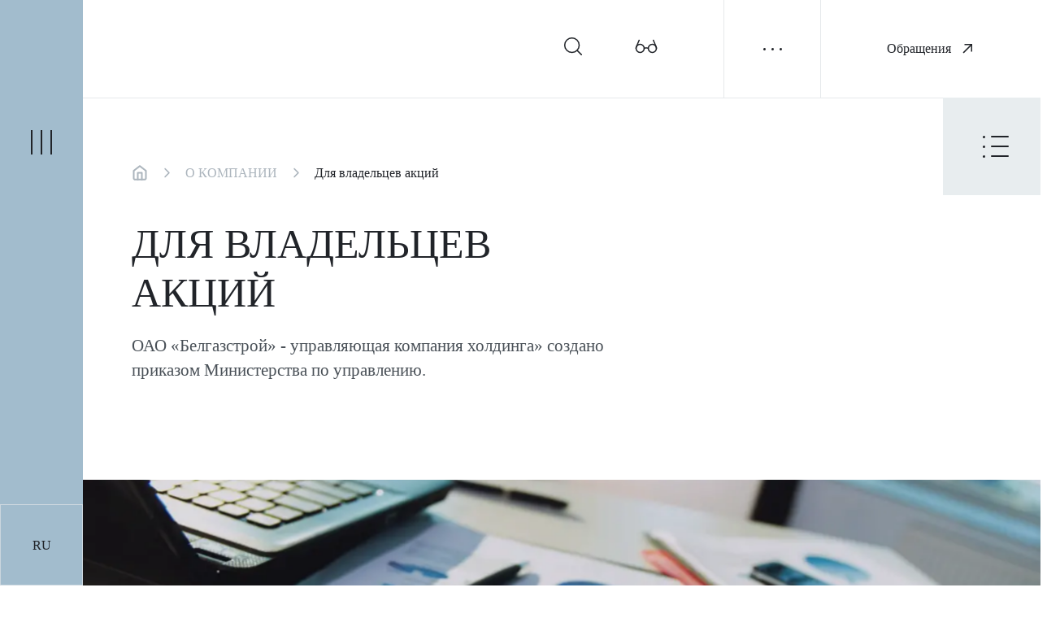

--- FILE ---
content_type: text/html; charset=UTF-8
request_url: https://belgazstroy.by/about/shareholders/
body_size: 51716
content:


<!DOCTYPE html>
<html lang="ru">
<head>
    <meta http-equiv="Content-Type" content="text/html; charset=UTF-8" />
<meta name="robots" content="index, follow" />
<meta name="keywords" content="Для владельцев акций" />
<meta name="description" content="Информация для акционеров. Управляющая компания холдинга ОАО БЕЛГАЗСТРОЙ. Строительство и реконструкция газовых и тепловых сетей, нефтепроводов, подготовка к разработке торфяных полей." />
<script type="text/javascript" data-skip-moving="true">(function(w, d, n) {var cl = "bx-core";var ht = d.documentElement;var htc = ht ? ht.className : undefined;if (htc === undefined || htc.indexOf(cl) !== -1){return;}var ua = n.userAgent;if (/(iPad;)|(iPhone;)/i.test(ua)){cl += " bx-ios";}else if (/Windows/i.test(ua)){cl += ' bx-win';}else if (/Macintosh/i.test(ua)){cl += " bx-mac";}else if (/Linux/i.test(ua) && !/Android/i.test(ua)){cl += " bx-linux";}else if (/Android/i.test(ua)){cl += " bx-android";}cl += (/(ipad|iphone|android|mobile|touch)/i.test(ua) ? " bx-touch" : " bx-no-touch");cl += w.devicePixelRatio && w.devicePixelRatio >= 2? " bx-retina": " bx-no-retina";var ieVersion = -1;if (/AppleWebKit/.test(ua)){cl += " bx-chrome";}else if (/Opera/.test(ua)){cl += " bx-opera";}else if (/Firefox/.test(ua)){cl += " bx-firefox";}ht.className = htc ? htc + " " + cl : cl;})(window, document, navigator);</script>


<link href="/bitrix/js/ui/design-tokens/dist/ui.design-tokens.css?168658037924720" type="text/css"  rel="stylesheet" />
<link href="/bitrix/js/ui/fonts/opensans/ui.font.opensans.css?16650740542555" type="text/css"  rel="stylesheet" />
<link href="/bitrix/js/main/popup/dist/main.popup.bundle.css?168658042029861" type="text/css"  rel="stylesheet" />
<link href="/bitrix/cache/css/s1/bgs/template_d79b8cbe8a5211b80bd181a9535ca49d/template_d79b8cbe8a5211b80bd181a9535ca49d_v1.css?17251260131158" type="text/css"  data-template-style="true" rel="stylesheet" />







    <meta charset="UTF-8">
    <meta http-equiv="X-UA-Compatible" content="IE=edge">
    <meta name="viewport" content="width=device-width, initial-scale=1">
    <title>Для владельцев акций | ОАО БЕЛГАЗСТРОЙ - проектирование и строительство инженерных систем</title>
	<meta name="yandex-verification" content="498584de87311bf5" />
	<meta name="google-site-verification" content="1yhkAg7Z8-CkDrW1E6irnmX1Hhg2tFSRuBA1gdBg3cA" />
    <meta name="cmsmagazine" content="2e652475131691f3daa5859777ccf645">
    <meta name="theme-color" content="#5256B4">
    <!--<link rel="shortcut icon" type="image/x-icon" href="/favicon.ico"/>-->
    <link rel="icon" type="image/x-icon" href="/local/templates/bgs/assets/img/header/favicon.ico"/>
    <link href="/local/templates/bgs/font-awesome/css/font-awesome.min.css" rel="stylesheet" type="text/css"/>
    <link rel="stylesheet" href="/local/templates/bgs/assets/styles/allStyles.min.css">
    	<!-- Google Tag Manager -->
	<script data-skip-moving="true">(function(w,d,s,l,i){w[l]=w[l]||[];w[l].push({'gtm.start':
	new Date().getTime(),event:'gtm.js'});var f=d.getElementsByTagName(s)[0],
	j=d.createElement(s),dl=l!='dataLayer'?'&l='+l:'';j.async=true;j.src=
	'https://www.googletagmanager.com/gtm.js?id='+i+dl;f.parentNode.insertBefore(j,f);
	})(window,document,'script','dataLayer','GTM-KFJDR6G');</script>
	<!-- End Google Tag Manager -->

</head>


<body>

		<!-- Google Tag Manager (noscript) -->
		<noscript><iframe src="https://www.googletagmanager.com/ns.html?id=GTM-KFJDR6G"
		height="0" width="0" style="display:none;visibility:hidden"></iframe></noscript>
		<!-- End Google Tag Manager (noscript) -->

<div id="panel">
    </div>
<header class="header header-other  section-padding">
    <div class="container">
        <div class="row">
            <div class="header__wrapper-top">
                <a href="/" class="header__wrapper-top_logo">
                    <img src="/local/templates/bgs/assets/img/header/logo.svg" alt="">
                </a>
                <a href="/" class="header__wrapper-top_logo header__wrapper-top_logo-other">
                    <img src="/local/templates/bgs/assets/img/header/logo-other.svg" alt="">
                </a>
                <div class="header__wrapper-top_s-g-t">
                    <div class="header__wrapper-top_search">
                        <svg width="30" height="30" viewBox="0 0 30 30" fill="none" xmlns="http://www.w3.org/2000/svg">
                            <path
                                    d="M13.5937 22.5C18.5125 22.5 22.5 18.5125 22.5 13.5938C22.5 8.67496 18.5125 4.6875 13.5937 4.6875C8.67496 4.6875 4.6875 8.67496 4.6875 13.5938C4.6875 18.5125 8.67496 22.5 13.5937 22.5Z"
                                    stroke="white" stroke-width="1.5" stroke-linecap="round" stroke-linejoin="round"/>
                            <path d="M20.1562 20.1562L25.3125 25.3125" stroke="white" stroke-width="1.5"
                                  stroke-linecap="round" stroke-linejoin="round"/>
                        </svg>
                    </div>
                    <div class="header__wrapper-top_glasses">
                        <a href="/about/shareholders/?special_version=Y">
                            <svg width="30" height="30" viewBox="0 0 30 30" fill="none"
                                 xmlns="http://www.w3.org/2000/svg">
                                <path
                                        d="M7.5 22.5C10.2614 22.5 12.5 20.2614 12.5 17.5C12.5 14.7386 10.2614 12.5 7.5 12.5C4.73858 12.5 2.5 14.7386 2.5 17.5C2.5 20.2614 4.73858 22.5 7.5 22.5Z"
                                        stroke="white" stroke-width="1.5" stroke-linecap="round"
                                        stroke-linejoin="round"/>
                                <path
                                        d="M22.5 22.5C25.2614 22.5 27.5 20.2614 27.5 17.5C27.5 14.7386 25.2614 12.5 22.5 12.5C19.7386 12.5 17.5 14.7386 17.5 17.5C17.5 20.2614 19.7386 22.5 22.5 22.5Z"
                                        stroke="white" stroke-width="1.5" stroke-linecap="round"
                                        stroke-linejoin="round"/>
                                <path
                                        d="M12.5 17.5L12.7638 17.3675C13.4581 17.0203 14.2237 16.8396 15 16.8396C15.7763 16.8396 16.5419 17.0203 17.2362 17.3675L17.5 17.5"
                                        stroke="white" stroke-width="1.5" stroke-linecap="round"
                                        stroke-linejoin="round"/>
                                <path d="M23.75 7.5L27.2975 15.7788C27.431 16.09 27.4999 16.4251 27.5 16.7638V17.5"
                                      stroke="white" stroke-width="1.5" stroke-linecap="round" stroke-linejoin="round"/>
                                <path d="M6.25 7.5L2.7025 15.7788C2.56915 16.0896 2.50026 16.4243 2.5 16.7625V17.5"
                                      stroke="white" stroke-width="1.5" stroke-linecap="round" stroke-linejoin="round"/>
                            </svg>
                        </a>
                    </div>
                    <div class="header__wrapper-top_telephone">
                        <div class="header__wrapper-top_telephone-img">
                            <svg width="30" height="30" viewBox="0 0 30 30" fill="none"
                                 xmlns="http://www.w3.org/2000/svg">
                                <path d="M27.4998 21.1501V24.9001C27.5012 25.2482 27.4299 25.5928 27.2904 25.9118C27.151 26.2308 26.9464 26.5171 26.6899 26.7525C26.4334 26.9878 26.1305 27.167 25.8007 27.2785C25.4709 27.39 25.1215 27.4315 24.7748 27.4001C20.9283 26.9822 17.2335 25.6678 13.9873 23.5626C10.9671 21.6435 8.40646 19.0828 6.48729 16.0626C4.37477 12.8016 3.0601 9.08886 2.64979 5.22512C2.61856 4.87945 2.65964 4.53107 2.77042 4.20215C2.8812 3.87323 3.05926 3.57098 3.29325 3.31465C3.52725 3.05831 3.81205 2.85351 4.12953 2.71327C4.44702 2.57304 4.79022 2.50045 5.13729 2.50012H8.88729C9.49393 2.49415 10.082 2.70897 10.542 3.10454C11.002 3.5001 11.3024 4.04943 11.3873 4.65012C11.5456 5.8502 11.8391 7.02853 12.2623 8.16262C12.4305 8.61003 12.4669 9.09626 12.3672 9.56372C12.2675 10.0312 12.0359 10.4603 11.6998 10.8001L10.1123 12.3876C11.8917 15.5171 14.4829 18.1082 17.6123 19.8876L19.1998 18.3001C19.5397 17.964 19.9687 17.7324 20.4362 17.6327C20.9036 17.533 21.3899 17.5694 21.8373 17.7376C22.9714 18.1608 24.1497 18.4543 25.3498 18.6126C25.957 18.6983 26.5115 19.0041 26.908 19.472C27.3044 19.9398 27.515 20.5371 27.4998 21.1501Z"
                                      stroke="white" stroke-width="1.5" stroke-linecap="round" stroke-linejoin="round"/>
                            </svg>
                        </div>
                        <br>
 <br>
                    </div>
                </div>
                <div class="header__wrapper-top_adress">
                    <span class="header__wrapper-top_adress-bullets"></span>
                    <div class="header__wrapper-top_adress-drop">
                        <div class="header__wrapper-top_adress-drop-block">
                            <p class="header__wrapper-top_adress-drop-block-title">
	 ПРИЕМНАЯ:
</p>
<ul>
	<li style="color: #000000;"><a href="tel:+375172707117" class="header__wrapper-top_adress-drop-tel-link">+ 375 (17) 270-71-17</a> </li>
	<li style="color: #000000;"><a href="tel:+375172702427" class="header__wrapper-top_adress-drop-tel-link">+ 375 (17) 270-24-27 (факс)</a></li>
	<li style="color: #000000;"><a href="tel:+375172702427"><span style="color: #111111;">+ 375 (17) 320-39-84 (</span></a><span style="color: #111111;">по вопросам аттестации сварщиков)</span></li>
</ul>                        </div>
                        <div class="header__wrapper-top_adress-drop-block">
                            <p class="header__wrapper-top_adress-drop-block-title">
    ЭЛ. ПОЧТА:
</p>
<ul>
    <li><a href="maolto:priemnaya@belgazstroy.by"
           class="header__wrapper-top_adress-drop-mail-link">priemnaya@belgazstroy.by</a>
    </li>
</ul>                        </div>
                        <div class="header__wrapper-top_adress-drop-block">
                            <p class="header__wrapper-top_adress-drop-block-title">
	 РЕЖИМ РАБОТЫ:
</p>
<ul>
	<li>
	<p class="header__wrapper-top_adress-drop-text">
		 пн – чт: 08:15 – 17:15
	</p>
 </li>
	<li>
	<p class="header__wrapper-top_adress-drop-text">
		 пт: 08:15 –&nbsp;16:00
	</p>
	</li>
	<li>
	<p class="header__wrapper-top_adress-drop-text">
		 сб – вс: выходной
	</p>
	</li>
	<li>
	<p class="header__wrapper-top_adress-drop-text">
		обед: 13:00 – 13:45
	</p>
	</li>
</ul>                        </div>
                        <div class="header__wrapper-top_adress-drop-block">
                            <p class="header__wrapper-top_adress-drop-block-title">
    АДРЕС:
</p>
<ul>
    <li>
        <p class="header__wrapper-top_adress-drop-text">220030, ул. Советская, 4
            г. Минск, Республика Беларусь</p>
    </li>
</ul>                        </div>
                    </div>
                </div>
                <div class="header__wrapper-top_handling">
                    <a href="/appeals/" class="header__wrapper-top_handling-link">
                        <span>
                            Обращения                        </span>
                        <svg width="20" height="20" viewBox="0 0 20 20" fill="none" xmlns="http://www.w3.org/2000/svg">
                            <path d="M5.59998 14.4L14.4 5.60001" stroke="white" stroke-width="1.5"
                                  stroke-linecap="square"/>
                            <path d="M7.20001 4.79999H15.2V12.8" stroke="white" stroke-width="1.5"
                                  stroke-linecap="square"/>
                        </svg>
                    </a>
                </div>

            </div>
            <div class="header__wrapper-left">
                <div class="header__wrapper-left_inner-nav-sidebar">
                    <div class="header__wrapper-left_nav-btn">
                        <span class="header__wrapper-left_nav-left"></span>
                        <span class="header__wrapper-left_nav-center"></span>
                        <span class="header__wrapper-left_nav-right"></span>
                    </div>
                    <div class="header__wrapper-left_nav-lang">
                        <form id="form_language" method="post" action="/by/">
    <input type="radio" id="lang-name-ru" name="lang-name" onchange="document.forms['form_language'].submit();"
         checked>
    <label for="lang-name-bel"
           class="header__wrapper-left_nav-lang-ru header__wrapper-left_nav-lang-foo">
        <p>RU</p>
    </label>
    <input type="radio" id="lang-name-bel" name="lang-name"            onchange="document.forms['form_language'].submit();">
    <label for="lang-name-ru"
           class="header__wrapper-left_nav-lang-bel header__wrapper-left_nav-lang-foo">
        <p>BEL</p>
    </label>
</form>                    </div>
                </div>
                <div class="header__wrapper-left_nav-open">
                    <div class="header__wrapper-left_nav-open-top">
                        <div class="header__wrapper-left_nav-open-form-search">
                            <form action="/">
                                <label class="header__wrapper-left_nav-open-form-search-img" for="search-top-nav">
                                    <svg width="30" height="30" viewBox="0 0 30 30" fill="none"
                                         xmlns="http://www.w3.org/2000/svg">
                                        <path
                                                d="M13.5938 22.5C18.5125 22.5 22.5 18.5125 22.5 13.5938C22.5 8.67496 18.5125 4.6875 13.5938 4.6875C8.67496 4.6875 4.6875 8.67496 4.6875 13.5938C4.6875 18.5125 8.67496 22.5 13.5938 22.5Z"
                                                stroke="#202224" stroke-width="1.5" stroke-linecap="round"
                                                stroke-linejoin="round"/>
                                        <path d="M20.1562 20.1562L25.3125 25.3125" stroke="#202224" stroke-width="1.5"
                                              stroke-linecap="round" stroke-linejoin="round"/>
                                    </svg>
                                </label>
                                <input class="header__wrapper-left_nav-open-form-search-input" name="q"
                                       id="search-top-nav"
                                       type="text" placeholder="Что ищем?">

                                <button class="header__wrapper-left_nav-open-form-search-btn btn-link-search">
                                    <span>Найти</span>
                                    <svg width="20" height="20" viewBox="0 0 20 20" fill="none"
                                         xmlns="http://www.w3.org/2000/svg">
                                        <path d="M4.1665 10H14.9998" stroke="#202224" stroke-linecap="square"
                                              stroke-linejoin="round"/>
                                        <path d="M10 4.16699L15.8333 10.0003L10 15.8337" stroke="#202224"
                                              stroke-linecap="square" stroke-linejoin="round"/>
                                    </svg>
                                </button>
                            </form>
                        </div>
                        <a href="/appeals/" class="header__wrapper-left_nav-open-handlig">
                            <p class="header__wrapper-left_nav-open-handlig-link">
                                <span>Обращения</span>
                                <svg width="20" height="20" viewBox="0 0 20 20" fill="none"
                                     xmlns="http://www.w3.org/2000/svg">
                                    <path d="M5.6001 14.3996L14.4001 5.59961" stroke="#202224" stroke-width="1.5"
                                          stroke-linecap="square"/>
                                    <path d="M7.2002 4.7998H15.2002V12.7998" stroke="#202224" stroke-width="1.5"
                                          stroke-linecap="square"/>
                                </svg>
                            </p>
                        </a>
                    </div>
                    <div class="header__wrapper-left_nav-open-menu">
                        

    <nav>
        <ul>
                
                                <li>
                
            <div class="header__wrapper-left_nav-open-menu-wrapper-link ">
                                <a class="" href="/about/">О КОМПАНИИ</a>

                                <span>
                                    <svg width="7" height="12" viewBox="0 0 7 12" fill="none"
                                         xmlns="http://www.w3.org/2000/svg">
                                                <path d="M1 1L6 6L1 11" stroke="#202224" stroke-width="1.5"
                                                      stroke-linecap="round" stroke-linejoin="round"/>
                                            </svg>
                                </span>

            </div>
                
            
                <ul>
                                <li>
                                <a class="" href="/about/godovoy-otchet/">Годовой отчет</a>

                
            
                            </li>
                            <li>
                                <a class="" href="/about/dilerstvo/">Дилерство</a>

                
            
                            </li>
                            <li>
                                <a class="selected" href="/about/shareholders/">Для владельцев акций</a>

                
            
                            </li>
                            <li>
                                <a class="" href="/about/zakupki/">Закупки</a>

                
            
                            </li>
                            <li>
                                <a class="" href="/about/obshchestvennaya-deyatelnost/">Общественная деятельность</a>

                
            
                            </li>
                            <li>
                                <a class="" href="/about/okhrana-truda/">Охрана труда</a>

                
            
                            </li>
                            <li>
                                <a class="" href="/about/politika-v-oblasti-kachestva/">Политика в области качества</a>

                
            
                            </li>
                            <li>
                                <a class="" href="/about/protivodeystvie-korruptsii/">Противодействие коррупции</a>

                
            
                            </li>
                            <li>
                                <a class="" href="/about/profsoyuznaya-rabota/">Профсоюзная работа</a>

                
            
                            </li>
                            <li>
                                <a class="" href="/about/Certifykati/">Разрешительные документы</a>

                
            
                
                    </ul></li>                                    <li>
                
            <div class="header__wrapper-left_nav-open-menu-wrapper-link ">
                                <a class="" href="/o-kholdinge/">О ХОЛДИНГЕ</a>

                                <span>
                                    <svg width="7" height="12" viewBox="0 0 7 12" fill="none"
                                         xmlns="http://www.w3.org/2000/svg">
                                                <path d="M1 1L6 6L1 11" stroke="#202224" stroke-width="1.5"
                                                      stroke-linecap="round" stroke-linejoin="round"/>
                                            </svg>
                                </span>

            </div>
                
            
                <ul>
                                <li>
                                <a class="" href="/o-kholdinge/vakansii/">Вакансии</a>

                
            
                            </li>
                            <li>
                                <a class="" href="/o-kholdinge/members/">История «БЕЛГАЗСТРОЙ холдинг»</a>

                
            
                            </li>
                            <li>
                                <a class="" href="/o-kholdinge/personal/">Персонал</a>

                
            
                            </li>
                            <li>
                                <a class="" href="/o-kholdinge/uchastniki-kholdinga/">Участники холдинга</a>

                
            
                
                    </ul></li>                                    <li>
                
            <div class="header__wrapper-left_nav-open-menu-wrapper-link ">
                                <a class="" href="/proekty/">ПРОЕКТЫ</a>

                
            
                            </li>
                            <li>
                
            <div class="header__wrapper-left_nav-open-menu-wrapper-link ">
                                <a class="" href="/news/">НОВОСТИ</a>

                
            
                            </li>
                            <li>
                
            <div class="header__wrapper-left_nav-open-menu-wrapper-link ">
                                <a class="" href="/itts/">ИТЦ</a>

                                <span>
                                    <svg width="7" height="12" viewBox="0 0 7 12" fill="none"
                                         xmlns="http://www.w3.org/2000/svg">
                                                <path d="M1 1L6 6L1 11" stroke="#202224" stroke-width="1.5"
                                                      stroke-linecap="round" stroke-linejoin="round"/>
                                            </svg>
                                </span>

            </div>
                
            
                <ul>
                                <li>
                                <a class="" href="/itts/kontrol-kachestva-pri-stroitelstve/">Неразрушающий контроль сварных соединений</a>

                
            
                            </li>
                            <li>
                                <a class="" href="/itts/tekhnicheskoe-diagnostirovanie/">Техническое диагностирование</a>

                
            
                            </li>
                            <li>
                                <a class="" href="/itts/attestatsiya-svarshchikov/">Аттестация сварщиков и подготовка к аттестации</a>

                
            
                            </li>
                            <li>
                                <a class="" href="/itts/podgotovka-spetsialistov/">Учебный центр неразрушающего контроля</a>

                
            
                
                    </ul></li>                                    <li>
                
            <div class="header__wrapper-left_nav-open-menu-wrapper-link ">
                                <a class="" href="/activities/">УСЛУГИ</a>

                
            
                            </li>
                            <li>
                
            <div class="header__wrapper-left_nav-open-menu-wrapper-link ">
                                <a class="" href="/contacts/">КОНТАКТЫ</a>

                
                                </ul>
    </nav>
                    </div>
                    <div class="header__wrapper-left_nav-open-handlig-mob-tab">
                        <a href="/appeals/" class="header__wrapper-left_nav-open-handlig">
                            <p class="header__wrapper-left_nav-open-handlig-link">
                                <span>Обращения</span>
                                <svg width="20" height="20" viewBox="0 0 20 20" fill="none"
                                     xmlns="http://www.w3.org/2000/svg">
                                    <path d="M5.6001 14.3996L14.4001 5.59961" stroke="#202224" stroke-width="1.5"
                                          stroke-linecap="square"></path>
                                    <path d="M7.2002 4.7998H15.2002V12.7998" stroke="#202224" stroke-width="1.5"
                                          stroke-linecap="square"></path>
                                </svg>
                            </p>
                        </a>
                    </div>
                </div>
            </div>
        </div>
    </div>
    <div class="header__wrapper-right  ">

    <div class="header__wrapper-right_btn ">

        <span class="header__wrapper-right_btn-top"></span>
        <span class="header__wrapper-right_btn-center"></span>
        <span class="header__wrapper-right_btn-bottom"></span>
    </div>
    <div class="header__wrapper-right_menu">

        <ul>
                            <li><a href="/about/godovoy-otchet/"
                        >Годовой отчет</a></li>
                            <li><a href="/about/dilerstvo/"
                        >Дилерство</a></li>
                            <li><a href="/about/shareholders/"
                        >Для владельцев акций</a></li>
                            <li><a href="/about/zakupki/"
                        >Закупки</a></li>
                            <li><a href="/about/obshchestvennaya-deyatelnost/"
                        >Общественная деятельность</a></li>
                            <li><a href="/about/okhrana-truda/"
                        >Охрана труда</a></li>
                            <li><a href="/about/politika-v-oblasti-kachestva/"
                        >Политика в области качества</a></li>
                            <li><a href="/about/protivodeystvie-korruptsii/"
                        >Противодействие коррупции</a></li>
                            <li><a href="/about/profsoyuznaya-rabota/"
                        >Профсоюзная работа</a></li>
                            <li><a href="/about/Certifykati/"
                        >Разрешительные документы</a></li>
                                </ul>
    </div>
</div></header>
<main>
    <section class="sp-promo section-padding">
        <div class="container">
            <div class="row">
                <div class="crumbs"><div class="crumbs__wrapper"><ul><li><a href="/" title="Главная"><div class="crumbs__wrapper-home">
                            <svg width="20" height="21" viewBox="0 0 20 21" fill="none"
                                 xmlns="http://www.w3.org/2000/svg">
                                <path d="M2.5 7.99999L10 2.16666L17.5 7.99999V17.1667C17.5 17.6087 17.3244 18.0326 17.0118 18.3452C16.6993 18.6577 16.2754 18.8333 15.8333 18.8333H4.16667C3.72464 18.8333 3.30072 18.6577 2.98816 18.3452C2.67559 18.0326 2.5 17.6087 2.5 17.1667V7.99999Z"
                                      stroke="#ACB5BD" stroke-width="2" stroke-linecap="round"
                                      stroke-linejoin="round"></path>
                                <path d="M7.5 18.8333V10.5H12.5V18.8333" stroke="#ACB5BD" stroke-width="2"
                                      stroke-linecap="round" stroke-linejoin="round"></path>
                            </svg>
                        </div></a> <div class="crumbs__wrapper-arr">
                        <svg width="16" height="17" viewBox="0 0 16 17" fill="none" xmlns="http://www.w3.org/2000/svg">
                            <path d="M6 3.5L11 8.5L6 13.5" stroke="#ACB5BD" stroke-width="1.5" stroke-linecap="round" stroke-linejoin="round"></path>
                        </svg>
                    </div></li><li><a href="/about/" title="О КОМПАНИИ"><span>О КОМПАНИИ</span></a> <div class="crumbs__wrapper-arr">
                        <svg width="16" height="17" viewBox="0 0 16 17" fill="none" xmlns="http://www.w3.org/2000/svg">
                            <path d="M6 3.5L11 8.5L6 13.5" stroke="#ACB5BD" stroke-width="1.5" stroke-linecap="round" stroke-linejoin="round"></path>
                        </svg>
                    </div></li><li><a href="/about/shareholders/" title="Для владельцев акций"><span>Для владельцев акций</span></a> <div class="crumbs__wrapper-arr">
                        <svg width="16" height="17" viewBox="0 0 16 17" fill="none" xmlns="http://www.w3.org/2000/svg">
                            <path d="M6 3.5L11 8.5L6 13.5" stroke="#ACB5BD" stroke-width="1.5" stroke-linecap="round" stroke-linejoin="round"></path>
                        </svg>
                    </div></li></ul></div></div>						    <div class="sp-promo__wrapper">
    <h1 class="sp-promo__wrapper_title">
    
ДЛЯ ВЛАДЕЛЬЦЕВ АКЦИЙ</h1>
    <p class="sp-promo__wrapper_subtitle">ОАО «Белгазстрой» - управляющая компания холдинга» создано приказом Министерства по управлению.</p>
    </div>

    </div>
    </div>
    </section>


    
    <section class="sp-image section-padding"
             id="bx_3966226736_61">
                    <div class="container">
    <div class="row">
        <div class="sp-image__wrapper-img">
            <img class="up" src="/upload/iblock/a57/j9q1v8swd8lry683ykczs26wk0t1nsxy.webp" alt="image">
        </div>
    </div>
</div>            </section>

    
    <section class="sp-tabs section-padding"
             id="bx_3966226736_62">
                    <div class="container">
    <div class="row">
        <div class="sp-tabs__wrapper">
            <div class="tab-container">
                                                    <div class="tabs sp-tabs__wrapper_tabs-btns">
                                                    <a class="tab sp-tabs__wrapper_tabs-btn active">
                                <span>СОБРАНИЕ АКЦИОНЕРОВ</span></a>
                                                    <a class="tab sp-tabs__wrapper_tabs-btn ">
                                <span>ДИВИДЕНТЫ</span></a>
                                                    <a class="tab sp-tabs__wrapper_tabs-btn ">
                                <span>ИНФОРМАЦИЯ</span></a>
                        
                    </div>
                    <div class="tab-panes sp-tabs__wrapper_tab-panels">
                                                    <div class="tab-pane sp-tabs__wrapper_tab-panel active">
                                <h3><b>Уважаемые акционеры ОАО «БЕЛГАЗСТРОЙ» - управляющая компания холдинга»!</b></h3>
 <br>
<p>
	 Общее годовое собрание акционеров созывается в соответствии с Законом Республики Беларусь от 09.12.1992 № 2020-XII «О хозяйственных обществах» и решением Наблюдательного совета от 27.02.2025.
</p>
 <br>
<p>
	 31.03.2025 года в 11.00 часов в актовом зале ОАО «БЕЛГАЗСТРОЙ» - управляющая компания холдинга» по адресу г. Минск, ул. Советская, 4 состоится общее годовое собрание акционеров ОАО «БЕЛГАЗСТРОЙ» - управляющая компания холдинга».
</p>
 <br>
<ol>
 <b>ПОВЕСТКА ДНЯ общего годового собрания акционеров ОАО «БЕЛГАЗСТРОЙ» - управляющая компания холдинга»</b><br>
 <br>
	<li>Об итогах финансово-хозяйственной деятельности ОАО «БЕЛГАЗСТРОЙ» - управляющая компания холдинга» (далее –Общество) за 2024 год, основные направления его развития на 2025 год.<br>
	 Докладчик – Простаков А.А. генеральный директор Общества.</li>
 <br>
<li>Утверждение отчета о работе наблюдательного совета Общества за 2024 год.<br>
	 Докладчик – Аношенко К.Б. – председатель наблюдательного совета. </li>
 <br>
<li>Утверждение отчета о работе ревизионной комиссии Общества за 2024 год.<br>
	 Докладчик – Денисюк Н.М. - председатель ревизионной комиссии; помощник генерального директора по экономической безопасности Общества.</li>
 <br>
<li>Утверждение годового бухгалтерского баланса за 2024 год, отчета о прибылях и убытках Общества. <br>
	 Докладчик – Толах Е.В., заместитель генерального директора по экономике Общества.</li>
 <br>
<li>О направлениях использования чистой прибыли за 2024 год, о размерах и сроках выплаты дивидендов на акции Общества за 2024 год, и направлениях использования чистой прибыли на 2025 год.<br>
	 Докладчик – Толах Е.В., заместитель генерального директора по экономике Общества.</li>
 <br>
<li>О выплате материального вознаграждения членам наблюдательного совета и ревизионной комиссии Общества.<br>
	 Докладчик – Толах Е.В., заместитель генерального директора по экономике Общества.</li>
 <br>

<li>Избрание членов наблюдательного совета и ревизионной комиссии Общества на 2025 год.<br>
	 Докладчик – Толах Е.В., заместитель генерального директора по экономике Общества.</li>
 <br>

<li>Об утверждении дополнений и изменений в Устав Общества.<br>
	 Докладчик – Чеченец А.В., заместитель генерального директора по организационно-кадровой работе Общества. </li>
 <br>
	
</ol>
<p>
	 Ознакомиться с информацией, подлежащей представлению при подготовке к проведению общего годового собрания акционеров, можно путем ознакомления с документами в рабочие дни с 28.02.2025г. по 21.03.2025г. адресу: г. Минск, ул. Советская, 4, кабинет 26, у секретаря наблюдательного совета-собрания акционеров Сесицкая Н.В. с 9.00 до 17.00 (обеденный перерыв с 13.00 до 13.45), а также в день проведения собрания по месту его проведения.
</p>
 <br>
<p>
	 Регистрация участников собрания с 10.00 до 10.45 по месту проведения собрания.
</p>
 <br>
<p>
	 Список акционеров для участия в собрании будет составлен на основании реестра сформированного по состоянию на 21 марта 2025 года.
</p>
 <br>
<p>
	 Для регистрации при себе необходимо иметь следующие <b>документы: акционеру общества – паспорт, представителю акционера – паспорт и доверенность.</b>
</p>
 <br>
<p>
	 Наблюдательный совет ОАО «БЕЛГАЗСТРОЙ» - управляющая компания холдинга»
</p>
 <br>                            </div>
                                                    <div class="tab-pane sp-tabs__wrapper_tab-panel ">
                                <div class="sp-tabs__wrapper_text">
<table cellpadding="4" style="
">
<thead>
  <tr><th colspan="2" style="
    text-align: left;
    font-size: 20px;
    padding-bottom: 20px;
">Информация о выплате дивидендов по акциям  за 2024 год</th></tr>
</thead>
<tbody><tr style="
    background: #e4e9ed;
">
  <td>
    Полное наименование акционерного общества 
  </td>
  <td>
    Открытое акционерное общество "БЕЛГАЗСТРОЙ"-управляющая компания холдинга»
  </td>
</tr>
<tr>
  <td style="
">
    Местонахождение общества 
  </td>
  <td>
    220030, г. Минск, ул. Советская, 4 
  </td>
</tr>
<tr style="
    background: #e4e9ed;
">
  <td>
    Дата принятия решения общего собрания акционеров  открытого акционерного общества "БЕЛГАЗСТРОЙ"-управляющая компания холдинга»
  </td>
  <td>
31.03.2025г.
  </td>
</tr>
<tr>
  <td>
    Дивиденды начисленные на одну акцию
  </td>
  <td>
    0,004061059 руб.
  </td>
</tr>
<tr style="
    background: #e4e9ed;
">
  <td>
    Срок и порядок выплаты дивидендов по акциям 
  </td>
  <td>
    не позднее 22 апреля 2025 года путем перечисления в республиканский бюджет; не позднее 22 апреля 2025 года путем зачисления на вкладные счета, карт-счета и через РУП «Белпочта»
  </td>
</tr>
</tbody>
</table>

                                </div>                            </div>
                                                    <div class="tab-pane sp-tabs__wrapper_tab-panel ">
                                <div class="sp-tabs__wrapper_list">
  <p class="sp-tabs__wrapper_list-title">
    Как оформить наследство на ценные бумаги?
  </p>
  <ul>
    <li>
      <p>
        Для того чтобы оформить ценные бумаги по наследству необходимо
        обратиться к нотариусу по месту жительства. Нотариус делает письменный
        запрос в ОАО «БЕЛГАЗСТРОЙ»-управляющая компания холдинга» (срок ответа
        до 15 дней) для уточнения наличия ценных бумаг на имя умершего, их
        количества, реквизитов, способа приобретения ценных бумаг, выплаты
        дивидендов. После получения свидетельства о праве на наследство Вам
        нужно с этим свидетельством и паспортом обратиться в депозитарий для
        переоформления права собственности на акции.
      </p>
    </li>
  </ul>
  <ul>
    <p class="sp-tabs__wrapper_list-title">
      Кто является депозитарием ОАО «БЕЛГАЗСТРОЙ»-управляющая компания
      холдинга»?
    </p>
    <li>
      <p>
        ОАО «БЕЛГАЗСТРОЙ»-управляющая компания холдинга», как эмитентом,
        заключен договор на депозитарное обслуживание с открытым акционерным
        обществом "Сберегательный банк "Беларусбанк"; местонахождение.: г.
        Минск, ул. Мясникова, 32; почтовый адрес: 220089, г. Минск, пр-т
        Дзержинского, 18; т. +37517218-81-09, ф. +37517 226-51-31.
      </p>
    </li>
  </ul>
  <p class="sp-tabs__wrapper_list-title">
    Как осуществляется выплата дивидендов?</p>
  </p>
  <ul>
    <li>
      <p>
        Выплата дивидендов по акциям ОАО «БЕЛГАЗСТРОЙ»-управляющая компания
        холдинга» осуществляется в соответствии с решениями Общих собраний
        акционеров. Зачисления дивидендов осуществляются путем перечисления
        денежных средств на текущие счета (карт-счета), вкладные счета, а также
        путем почтового перевода. Акционер обязан письменно информировать
        Общество и депозитарий об изменении своих данных, в том числе
        представлять необходимые обновленные паспортные и адресные данные, а
        также банковские реквизиты, которые должны быть актуальными на дату
        определения лиц, имеющих право на получение дивидендов в течение, 10
        дней.
      </p>
    </li>
  </ul>
</div>                            </div>
                                            </div>
                            </div>
        </div>
    </div>
</div>            </section>



</main>
<footer class="footer section-padding">
    <div class="container">
        <div class="row">
            <div class="footer__wrapper">
                <div class="footer__wrapper-menu">
                    <div class="footer__wrapper-menu_title">
                        <p>Меню</p>
                    </div>
                    <div class="footer__wrapper-menu_list">
                        

    <ul>
                                    <li>
                    <a class="" href="/about/">О КОМПАНИИ</a>
                </li>
                                                                                                                                                                                                                                                        <li>
                    <a class="" href="/o-kholdinge/">О ХОЛДИНГЕ</a>
                </li>
                                                                                                                                <li>
                    <a class="" href="/proekty/">ПРОЕКТЫ</a>
                </li>
                                                <li>
                    <a class="" href="/news/">НОВОСТИ</a>
                </li>
                                                <li>
                    <a class="" href="/itts/">ИТЦ</a>
                </li>
                                                                                                                                <li>
                    <a class="" href="/activities/">УСЛУГИ</a>
                </li>
                                                <li>
                    <a class="" href="/contacts/">КОНТАКТЫ</a>
                </li>
                        </ul>

                    </div>
                </div>
                <div class="footer__wrapper-contact">
                    <div class="footer__wrapper-contact_title">
                        <p>КОНТАКТЫ</p>
                    </div>
                    <div class="footer__wrapper-contact_list">
                        <ul>
	<li><a href="tel:+375172707117">+375 (17) 270-71-17</a></li>
	<li> <a href="mailto:priemnaya@belgazstroy.by">priemnaya@belgazstroy.by</a> </li>
	<li>
	<p>
		 Пн – Чт 8:15 - 17:15
	</p>
	<p>
		 Пт 8:15 - 16:00
	</p>
	</li>
	<li>
	<p>
		Обед: 13:00 – 13:45
	</p>
	</li>
</ul>                    </div>
                </div>
                <div class="footer__wrapper-adress">
                    <div class="footer__wrapper-adress_title">
                        <p>
                            АДРЕС</p>
                    </div>
                    <div class="footer__wrapper-adress_list">
                        <ul>
    <li><p>220030, ул. Советская, 4 г. Минск,
            Республика Беларусь</p></li>
</ul>                    </div>
                    <div class="footer__wrapper-adress_social">
                        <a href="https://www.youtube.com/channel/UCY2aTCNdbI6hPpM5VYrnDtA" target="_blank">YOUTUBE</a>
<a href="https://www.instagram.com/belgazstroy/" target="_blank">INSTAGRAM</a>
<a href="http://www.facebook.com/profile.php?id=100064439840397" target="_blank">FACEBOOK</a>
<a href="http://vk.com/id680694797" target="_blank">ВКОНТАКТЕ</a>
                    </div>
                </div>
            </div>
            <div class="footer__wrapper-bottom">
                <p>Copyright © 2026 ОАО "Белгазстрой" – управляющая компания холдинга.
Все права защищены.                </p>
            </div>
        </div>
    </div>
</footer>

    <a href="/about/shareholders/?special_version=Y" title="" class="topbutton"><i
            class="fa fa-eye-slash"></i></a>
    <style>
        .topbutton {
            width: 20px;
            border: 2px solid #ccc;
            background: #f7f7f7;
            text-align: center;
            padding: 10px;
            position: fixed;
            top: 50px;
            right: 50px;
            cursor: pointer;
            color: #333;
            font-size: 14px;
            border-radius: 5px;
            -moz-border-radius: 5px;
            -webkit-border-radius: 5px;
            -khtml-border-radius: 5px;
        }
    </style>

<script type="text/javascript">if(!window.BX)window.BX={};if(!window.BX.message)window.BX.message=function(mess){if(typeof mess==='object'){for(let i in mess) {BX.message[i]=mess[i];} return true;}};</script>
<script type="text/javascript">(window.BX||top.BX).message({'JS_CORE_LOADING':'Загрузка...','JS_CORE_NO_DATA':'- Нет данных -','JS_CORE_WINDOW_CLOSE':'Закрыть','JS_CORE_WINDOW_EXPAND':'Развернуть','JS_CORE_WINDOW_NARROW':'Свернуть в окно','JS_CORE_WINDOW_SAVE':'Сохранить','JS_CORE_WINDOW_CANCEL':'Отменить','JS_CORE_WINDOW_CONTINUE':'Продолжить','JS_CORE_H':'ч','JS_CORE_M':'м','JS_CORE_S':'с','JSADM_AI_HIDE_EXTRA':'Скрыть лишние','JSADM_AI_ALL_NOTIF':'Показать все','JSADM_AUTH_REQ':'Требуется авторизация!','JS_CORE_WINDOW_AUTH':'Войти','JS_CORE_IMAGE_FULL':'Полный размер'});</script><script type="text/javascript" src="/bitrix/js/main/core/core.js?1686580422486439"></script><script>BX.setJSList(['/bitrix/js/main/core/core_ajax.js','/bitrix/js/main/core/core_promise.js','/bitrix/js/main/polyfill/promise/js/promise.js','/bitrix/js/main/loadext/loadext.js','/bitrix/js/main/loadext/extension.js','/bitrix/js/main/polyfill/promise/js/promise.js','/bitrix/js/main/polyfill/find/js/find.js','/bitrix/js/main/polyfill/includes/js/includes.js','/bitrix/js/main/polyfill/matches/js/matches.js','/bitrix/js/ui/polyfill/closest/js/closest.js','/bitrix/js/main/polyfill/fill/main.polyfill.fill.js','/bitrix/js/main/polyfill/find/js/find.js','/bitrix/js/main/polyfill/matches/js/matches.js','/bitrix/js/main/polyfill/core/dist/polyfill.bundle.js','/bitrix/js/main/core/core.js','/bitrix/js/main/polyfill/intersectionobserver/js/intersectionobserver.js','/bitrix/js/main/lazyload/dist/lazyload.bundle.js','/bitrix/js/main/polyfill/core/dist/polyfill.bundle.js','/bitrix/js/main/parambag/dist/parambag.bundle.js']);
</script>
<script type="text/javascript">(window.BX||top.BX).message({'LANGUAGE_ID':'ru','FORMAT_DATE':'DD.MM.YYYY','FORMAT_DATETIME':'DD.MM.YYYY HH:MI:SS','COOKIE_PREFIX':'BITRIX_SM','SERVER_TZ_OFFSET':'10800','UTF_MODE':'Y','SITE_ID':'s1','SITE_DIR':'/','USER_ID':'','SERVER_TIME':'1768400507','USER_TZ_OFFSET':'0','USER_TZ_AUTO':'Y','bitrix_sessid':'aaea0521a34418e4225633bb1286a1d7'});</script><script type="text/javascript"  src="/bitrix/cache/js/s1/bgs/kernel_main/kernel_main_v1.js?1708430391234405"></script>
<script type="text/javascript" src="/bitrix/js/main/popup/dist/main.popup.bundle.js?1686580418117166"></script>
<script type="text/javascript">BX.setJSList(['/bitrix/js/main/session.js','/bitrix/js/main/pageobject/pageobject.js','/bitrix/js/main/core/core_window.js','/bitrix/js/main/core/core_fx.js','/bitrix/js/main/date/main.date.js','/bitrix/js/main/core/core_date.js','/bitrix/js/main/utils.js']);</script>
<script type="text/javascript">BX.setCSSList(['/local/templates/bgs/template_styles.css']);</script>


<script type="text/javascript">var _ba = _ba || []; _ba.push(["aid", "7d43a7fb6eae68b97363a3e2d684be17"]); _ba.push(["host", "belgazstroy.by"]); (function() {var ba = document.createElement("script"); ba.type = "text/javascript"; ba.async = true;ba.src = (document.location.protocol == "https:" ? "https://" : "http://") + "bitrix.info/ba.js";var s = document.getElementsByTagName("script")[0];s.parentNode.insertBefore(ba, s);})();</script>


<script src="https://code.jquery.com/jquery-3.6.0.min.js"></script>

<script src="/local/templates/bgs/custom.js?17251257044291"></script>
<script src="/local/templates/bgs/assets/js/vendor.min.js"></script>
<script src="/local/templates/bgs/assets/js/allScripts.min.js"></script>
</body>
</html>

--- FILE ---
content_type: text/css
request_url: https://belgazstroy.by/bitrix/cache/css/s1/bgs/template_d79b8cbe8a5211b80bd181a9535ca49d/template_d79b8cbe8a5211b80bd181a9535ca49d_v1.css?17251260131158
body_size: 1061
content:


/* Start:/local/templates/bgs/template_styles.css?17251260171016*/
.hide, .bx-section-desc, .topbutton {
    display: none !important;
}

.hide-more_news {
    display: none;
    position: absolute;
    right: 30%;
    flex-direction: column;
    align-content: flex-start;
    align-items: flex-start;
    background-color: #e8edef;
    transition: .5s;
    top: 100%;
}

.hide-more_news div {
    text-wrap: nowrap;
}

.hide-more_news_button:hover .hide-more_news,
.hide-more_news_button:focus .hide-more_news {
    display: flex;
}

.hide-more_news_button {
    display: flex;
    position: absolute !important;
    right: 0;
    top: 0;
    cursor: pointer;
    z-index: 1;
    width: auto;
    padding: 15px;
    text-align: center;
}

.hide-more_news_button:focus::after {
    width: 100%;
    background: #fcac50;
}

.spbNewsSwiper, .spb-news__wrapper-info_swiper {
    position: relative;
}

.hide-more_news .swiper-slide {
    text-align: left !important;
    width: 100% !important;
}
@media (max-width: 677px ) {
    .hide-more_news_button {
        display: none;
    }
}
/* End */
/* /local/templates/bgs/template_styles.css?17251260171016 */


--- FILE ---
content_type: text/css
request_url: https://belgazstroy.by/local/templates/bgs/assets/styles/allStyles.min.css
body_size: 199972
content:
:root{--content-width:calc(100%);--gutter:10px;--mob-padding:0px;--def-fs:16px;--swiper-theme-color:#007aff;--swiper-navigation-size:44px}.container{width:100%;max-width:calc(var(--content-width) + var(--mob-padding) * 2);padding:0 var(--mob-padding);margin:0 auto}.container-fluid{width:100%;max-width:100%}.row{display:flex;flex-wrap:wrap;clear:both;margin-left:calc(var(--gutter) * -1);margin-right:calc(var(--gutter) * -1)}.row_no-gutter{margin-left:0;margin-right:0}html{scroll-behavior:smooth}*,::after,::before{box-sizing:border-box}.main{position:relative}button,input,select,textarea{font-family:inherit;font-size:100%;line-height:1.15;margin:0;padding:0}img,video{display:block;max-width:100%;height:auto}button,iframe{border:0}table{border-spacing:0}button{cursor:pointer}figure{margin:0}body{margin:0;font-style:15px;font-family:"Exo 2";font-size:var(--def-fs);-webkit-text-size-adjust:100%;text-rendering:optimizeSpeed;line-height:1.4;font-weight:400;color:#212429;background:#fff}ol,ul{padding:0;margin-bottom:0;margin-top:0}ul{list-style-type:none}a{color:red;text-decoration:none}h1,h2,h3,h4,h5{color:#212429;font-weight:500;margin-bottom:0;margin-top:0}h1{font-size:50px;line-height:60px}h2{font-size:38px;line-height:50px}h3{font-size:28px;line-height:35px}h4{font-size:21px;line-height:30px}h5{font-size:14px;line-height:20px}p{margin-top:0;margin-bottom:0}.background-index{background-image:url(/img/background/bg.png);background-position-x:center;background-size:400%}.clearfix::after{content:"";clear:both;display:block}@font-face{font-family:swiper-icons;src:url("data:application/font-woff;charset=utf-8;base64, [base64]//wADZ2x5ZgAAAywAAADMAAAD2MHtryVoZWFkAAABbAAAADAAAAA2E2+eoWhoZWEAAAGcAAAAHwAAACQC9gDzaG10eAAAAigAAAAZAAAArgJkABFsb2NhAAAC0AAAAFoAAABaFQAUGG1heHAAAAG8AAAAHwAAACAAcABAbmFtZQAAA/gAAAE5AAACXvFdBwlwb3N0AAAFNAAAAGIAAACE5s74hXjaY2BkYGAAYpf5Hu/j+W2+MnAzMYDAzaX6QjD6/4//Bxj5GA8AuRwMYGkAPywL13jaY2BkYGA88P8Agx4j+/8fQDYfA1AEBWgDAIB2BOoAeNpjYGRgYNBh4GdgYgABEMnIABJzYNADCQAACWgAsQB42mNgYfzCOIGBlYGB0YcxjYGBwR1Kf2WQZGhhYGBiYGVmgAFGBiQQkOaawtDAoMBQxXjg/wEGPcYDDA4wNUA2CCgwsAAAO4EL6gAAeNpj2M0gyAACqxgGNWBkZ2D4/wMA+xkDdgAAAHjaY2BgYGaAYBkGRgYQiAHyGMF8FgYHIM3DwMHABGQrMOgyWDLEM1T9/w8UBfEMgLzE////P/5//f/V/xv+r4eaAAeMbAxwIUYmIMHEgKYAYjUcsDAwsLKxc3BycfPw8jEQA/[base64]/uznmfPFBNODM2K7MTQ45YEAZqGP81AmGGcF3iPqOop0r1SPTaTbVkfUe4HXj97wYE+yNwWYxwWu4v1ugWHgo3S1XdZEVqWM7ET0cfnLGxWfkgR42o2PvWrDMBSFj/IHLaF0zKjRgdiVMwScNRAoWUoH78Y2icB/yIY09An6AH2Bdu/UB+yxopYshQiEvnvu0dURgDt8QeC8PDw7Fpji3fEA4z/PEJ6YOB5hKh4dj3EvXhxPqH/SKUY3rJ7srZ4FZnh1PMAtPhwP6fl2PMJMPDgeQ4rY8YT6Gzao0eAEA409DuggmTnFnOcSCiEiLMgxCiTI6Cq5DZUd3Qmp10vO0LaLTd2cjN4fOumlc7lUYbSQcZFkutRG7g6JKZKy0RmdLY680CDnEJ+UMkpFFe1RN7nxdVpXrC4aTtnaurOnYercZg2YVmLN/d/gczfEimrE/fs/bOuq29Zmn8tloORaXgZgGa78yO9/cnXm2BpaGvq25Dv9S4E9+5SIc9PqupJKhYFSSl47+Qcr1mYNAAAAeNptw0cKwkAAAMDZJA8Q7OUJvkLsPfZ6zFVERPy8qHh2YER+3i/BP83vIBLLySsoKimrqKqpa2hp6+jq6RsYGhmbmJqZSy0sraxtbO3sHRydnEMU4uR6yx7JJXveP7WrDycAAAAAAAH//wACeNpjYGRgYOABYhkgZgJCZgZNBkYGLQZtIJsFLMYAAAw3ALgAeNolizEKgDAQBCchRbC2sFER0YD6qVQiBCv/H9ezGI6Z5XBAw8CBK/m5iQQVauVbXLnOrMZv2oLdKFa8Pjuru2hJzGabmOSLzNMzvutpB3N42mNgZGBg4GKQYzBhYMxJLMlj4GBgAYow/P/PAJJhLM6sSoWKfWCAAwDAjgbRAAB42mNgYGBkAIIbCZo5IPrmUn0hGA0AO8EFTQAA") format("woff");font-weight:400;font-style:normal}.swiper-container{margin-left:auto;margin-right:auto;position:relative;overflow:hidden;list-style:none;padding:0;z-index:1}.swiper-container-vertical>.swiper-wrapper{flex-direction:column}.swiper-wrapper{position:relative;width:100%;height:100%;z-index:1;display:flex;transition-property:transform;box-sizing:content-box}.swiper-container-android .swiper-slide,.swiper-wrapper{transform:translate3d(0,0,0)}.swiper-container-multirow>.swiper-wrapper{flex-wrap:wrap}.swiper-container-multirow-column>.swiper-wrapper{flex-wrap:wrap;flex-direction:column}.swiper-container-free-mode>.swiper-wrapper{transition-timing-function:ease-out;margin:0 auto}.swiper-container-pointer-events{touch-action:pan-y}.swiper-container-pointer-events.swiper-container-vertical{touch-action:pan-x}.swiper-slide{flex-shrink:0;width:100%;height:100%;position:relative;transition-property:transform}.swiper-slide-invisible-blank{visibility:hidden}.swiper-container-autoheight,.swiper-container-autoheight .swiper-slide{height:auto}.swiper-container-autoheight .swiper-wrapper{align-items:flex-start;transition-property:transform,height}.swiper-container-3d{perspective:1200px}.swiper-container-3d .swiper-cube-shadow,.swiper-container-3d .swiper-slide,.swiper-container-3d .swiper-slide-shadow-bottom,.swiper-container-3d .swiper-slide-shadow-left,.swiper-container-3d .swiper-slide-shadow-right,.swiper-container-3d .swiper-slide-shadow-top,.swiper-container-3d .swiper-wrapper{transform-style:preserve-3d}.swiper-container-3d .swiper-slide-shadow-bottom,.swiper-container-3d .swiper-slide-shadow-left,.swiper-container-3d .swiper-slide-shadow-right,.swiper-container-3d .swiper-slide-shadow-top{position:absolute;left:0;top:0;width:100%;height:100%;pointer-events:none;z-index:10}.swiper-container-3d .swiper-slide-shadow-left{background-image:linear-gradient(to left,rgba(0,0,0,.5),rgba(0,0,0,0))}.swiper-container-3d .swiper-slide-shadow-right{background-image:linear-gradient(to right,rgba(0,0,0,.5),rgba(0,0,0,0))}.swiper-container-3d .swiper-slide-shadow-top{background-image:linear-gradient(to top,rgba(0,0,0,.5),rgba(0,0,0,0))}.swiper-container-3d .swiper-slide-shadow-bottom{background-image:linear-gradient(to bottom,rgba(0,0,0,.5),rgba(0,0,0,0))}.swiper-container-css-mode>.swiper-wrapper{overflow:auto;scrollbar-width:none;-ms-overflow-style:none}.swiper-container-css-mode>.swiper-wrapper::-webkit-scrollbar{display:none}.swiper-container-css-mode>.swiper-wrapper>.swiper-slide{scroll-snap-align:start start}.swiper-container-horizontal.swiper-container-css-mode>.swiper-wrapper{-ms-scroll-snap-type:x mandatory;scroll-snap-type:x mandatory}.swiper-container-vertical.swiper-container-css-mode>.swiper-wrapper{-ms-scroll-snap-type:y mandatory;scroll-snap-type:y mandatory}.swiper-button-next,.swiper-button-prev{position:absolute;top:50%;width:calc(var(--swiper-navigation-size)/ 44 * 27);height:var(--swiper-navigation-size);margin-top:calc(0px - (var(--swiper-navigation-size)/ 2));z-index:10;cursor:pointer;display:flex;align-items:center;justify-content:center;color:var(--swiper-navigation-color,var(--swiper-theme-color))}.swiper-button-next.swiper-button-disabled,.swiper-button-prev.swiper-button-disabled{opacity:.35;cursor:auto;pointer-events:none}.swiper-button-next:after,.swiper-button-prev:after{font-family:swiper-icons;font-size:var(--swiper-navigation-size);text-transform:none!important;letter-spacing:0;text-transform:none;font-variant:initial;line-height:1}.swiper-button-prev,.swiper-container-rtl .swiper-button-next{left:10px;right:auto}.swiper-button-prev:after,.swiper-container-rtl .swiper-button-next:after{content:'prev'}.swiper-button-next,.swiper-container-rtl .swiper-button-prev{right:10px;left:auto}.swiper-button-next:after,.swiper-container-rtl .swiper-button-prev:after{content:'next'}.swiper-button-next.swiper-button-white,.swiper-button-prev.swiper-button-white{--swiper-navigation-color:#ffffff}.swiper-button-next.swiper-button-black,.swiper-button-prev.swiper-button-black{--swiper-navigation-color:#000000}.swiper-button-lock{display:none}.swiper-pagination{position:absolute;text-align:center;transition:opacity .3s;transform:translate3d(0,0,0);z-index:10}.swiper-pagination.swiper-pagination-hidden{opacity:0}.swiper-container-horizontal>.swiper-pagination-bullets,.swiper-pagination-custom,.swiper-pagination-fraction{bottom:10px;left:0;width:100%}.swiper-pagination-bullets-dynamic{overflow:hidden;font-size:0}.swiper-pagination-bullets-dynamic .swiper-pagination-bullet{transform:scale(.33);position:relative}.swiper-pagination-bullets-dynamic .swiper-pagination-bullet-active,.swiper-pagination-bullets-dynamic .swiper-pagination-bullet-active-main{transform:scale(1)}.swiper-pagination-bullets-dynamic .swiper-pagination-bullet-active-prev{transform:scale(.66)}.swiper-pagination-bullets-dynamic .swiper-pagination-bullet-active-prev-prev{transform:scale(.33)}.swiper-pagination-bullets-dynamic .swiper-pagination-bullet-active-next{transform:scale(.66)}.swiper-pagination-bullets-dynamic .swiper-pagination-bullet-active-next-next{transform:scale(.33)}.swiper-pagination-bullet{width:8px;height:8px;display:inline-block;border-radius:50%;background:#000;opacity:.2}button.swiper-pagination-bullet{border:none;margin:0;padding:0;box-shadow:none;-webkit-appearance:none;-moz-appearance:none;appearance:none}.swiper-pagination-clickable .swiper-pagination-bullet{cursor:pointer}.swiper-pagination-bullet:only-child{display:none!important}.swiper-pagination-bullet-active{opacity:1;background:var(--swiper-pagination-color,var(--swiper-theme-color))}.swiper-container-vertical>.swiper-pagination-bullets{right:10px;top:50%;transform:translate3d(0,-50%,0)}.swiper-container-vertical>.swiper-pagination-bullets .swiper-pagination-bullet{margin:6px 0;display:block}.swiper-container-vertical>.swiper-pagination-bullets.swiper-pagination-bullets-dynamic{top:50%;transform:translateY(-50%);width:8px}.swiper-container-vertical>.swiper-pagination-bullets.swiper-pagination-bullets-dynamic .swiper-pagination-bullet{display:inline-block;transition:transform .2s,top .2s}.swiper-container-horizontal>.swiper-pagination-bullets .swiper-pagination-bullet{margin:0 4px}.swiper-container-horizontal>.swiper-pagination-bullets.swiper-pagination-bullets-dynamic{left:50%;transform:translateX(-50%);white-space:nowrap}.swiper-container-horizontal>.swiper-pagination-bullets.swiper-pagination-bullets-dynamic .swiper-pagination-bullet{transition:transform .2s,left .2s}.swiper-container-horizontal.swiper-container-rtl>.swiper-pagination-bullets-dynamic .swiper-pagination-bullet{transition:transform .2s,right .2s}.swiper-pagination-progressbar{background:rgba(0,0,0,.25);position:absolute}.swiper-pagination-progressbar .swiper-pagination-progressbar-fill{background:var(--swiper-pagination-color,var(--swiper-theme-color));position:absolute;left:0;top:0;width:100%;height:100%;transform:scale(0);transform-origin:left top}.swiper-container-rtl .swiper-pagination-progressbar .swiper-pagination-progressbar-fill{transform-origin:right top}.swiper-container-horizontal>.swiper-pagination-progressbar,.swiper-container-vertical>.swiper-pagination-progressbar.swiper-pagination-progressbar-opposite{width:100%;height:4px;left:0;top:0}.swiper-container-horizontal>.swiper-pagination-progressbar.swiper-pagination-progressbar-opposite,.swiper-container-vertical>.swiper-pagination-progressbar{width:4px;height:100%;left:0;top:0}.swiper-pagination-white{--swiper-pagination-color:#ffffff}.swiper-pagination-black{--swiper-pagination-color:#000000}.swiper-pagination-lock{display:none}.swiper-scrollbar{border-radius:10px;position:relative;-ms-touch-action:none;background:rgba(0,0,0,.1)}.swiper-container-horizontal>.swiper-scrollbar{position:absolute;left:1%;bottom:3px;z-index:50;height:5px;width:98%}.swiper-container-vertical>.swiper-scrollbar{position:absolute;right:3px;top:1%;z-index:50;width:5px;height:98%}.swiper-scrollbar-drag{height:100%;width:100%;position:relative;background:rgba(0,0,0,.5);border-radius:10px;left:0;top:0}.swiper-scrollbar-cursor-drag{cursor:move}.swiper-scrollbar-lock{display:none}.swiper-zoom-container{width:100%;height:100%;display:flex;justify-content:center;align-items:center;text-align:center}.swiper-zoom-container>canvas,.swiper-zoom-container>img,.swiper-zoom-container>svg{max-width:100%;max-height:100%;-o-object-fit:contain;object-fit:contain}.swiper-slide-zoomed{cursor:move}.swiper-lazy-preloader{width:42px;height:42px;position:absolute;left:50%;top:50%;margin-left:-21px;margin-top:-21px;z-index:10;transform-origin:50%;-webkit-animation:1s linear infinite swiper-preloader-spin;animation:1s linear infinite swiper-preloader-spin;box-sizing:border-box;border:4px solid var(--swiper-preloader-color,var(--swiper-theme-color));border-radius:50%;border-top-color:transparent}.swiper-lazy-preloader-white{--swiper-preloader-color:#fff}.swiper-lazy-preloader-black{--swiper-preloader-color:#000}@-webkit-keyframes swiper-preloader-spin{100%{transform:rotate(360deg)}}@keyframes swiper-preloader-spin{100%{transform:rotate(360deg)}}.swiper-container .swiper-notification{position:absolute;left:0;top:0;pointer-events:none;opacity:0;z-index:-1000}.swiper-container-fade.swiper-container-free-mode .swiper-slide{transition-timing-function:ease-out}.swiper-container-fade .swiper-slide{pointer-events:none;transition-property:opacity}.swiper-container-fade .swiper-slide .swiper-slide{pointer-events:none}.swiper-container-fade .swiper-slide-active,.swiper-container-fade .swiper-slide-active .swiper-slide-active{pointer-events:auto}.swiper-container-cube{overflow:visible}.swiper-container-cube .swiper-slide{pointer-events:none;-webkit-backface-visibility:hidden;backface-visibility:hidden;z-index:1;visibility:hidden;transform-origin:0 0;width:100%;height:100%}.swiper-container-cube .swiper-slide .swiper-slide{pointer-events:none}.swiper-container-cube.swiper-container-rtl .swiper-slide{transform-origin:100% 0}.swiper-container-cube .swiper-slide-active,.swiper-container-cube .swiper-slide-active .swiper-slide-active{pointer-events:auto}.swiper-container-cube .swiper-slide-active,.swiper-container-cube .swiper-slide-next,.swiper-container-cube .swiper-slide-next+.swiper-slide,.swiper-container-cube .swiper-slide-prev{pointer-events:auto;visibility:visible}.swiper-container-cube .swiper-slide-shadow-bottom,.swiper-container-cube .swiper-slide-shadow-left,.swiper-container-cube .swiper-slide-shadow-right,.swiper-container-cube .swiper-slide-shadow-top{z-index:0;-webkit-backface-visibility:hidden;backface-visibility:hidden}.swiper-container-cube .swiper-cube-shadow{position:absolute;left:0;bottom:0;width:100%;height:100%;opacity:.6;z-index:0}.swiper-container-cube .swiper-cube-shadow:before{content:'';background:#000;position:absolute;left:0;top:0;bottom:0;right:0;filter:blur(50px)}.swiper-container-flip{overflow:visible}.swiper-container-flip .swiper-slide{pointer-events:none;-webkit-backface-visibility:hidden;backface-visibility:hidden;z-index:1}.swiper-container-flip .swiper-slide .swiper-slide{pointer-events:none}.swiper-container-flip .swiper-slide-active,.swiper-container-flip .swiper-slide-active .swiper-slide-active{pointer-events:auto}.swiper-container-flip .swiper-slide-shadow-bottom,.swiper-container-flip .swiper-slide-shadow-left,.swiper-container-flip .swiper-slide-shadow-right,.swiper-container-flip .swiper-slide-shadow-top{z-index:0;-webkit-backface-visibility:hidden;backface-visibility:hidden}.section-padding>.container{padding-left:60px}.section-padding>.container>.row{margin-right:0}.btn-link-bottom{position:relative;font-style:normal;font-weight:300;font-size:16px;line-height:25px;display:flex;align-items:center;justify-content:space-between;letter-spacing:1px;text-transform:uppercase;max-width:168px;color:#fff;border-bottom:1px solid #fff;transition:.3s;z-index:2;overflow:hidden;padding:15px 0}.btn-link-bottom::after{position:absolute;display:block;content:"";width:168px;height:100%;background:#4287f5;top:100%;right:0;left:0;margin:auto;z-index:-1;transition:.3s}.btn-link-bottom svg{position:relative;right:0;transition:.3s}.btn-link-bottom:hover{transition:.3s;border-bottom:1px solid #7b61ff;padding-left:10px;padding-right:10px}.btn-link-bottom:hover::after{top:0}.btn-link-bottom:hover svg{-webkit-animation:1.7s ease-in-out infinite animation-arrow;animation:1.7s ease-in-out infinite animation-arrow}.btn-link-bottom-black{position:relative;font-style:normal;font-weight:300;font-size:16px;line-height:25px;display:flex;align-items:center;justify-content:space-between;letter-spacing:1px;text-transform:uppercase;width:168px;max-width:198px;color:#212429;border-bottom:1px solid #212429;transition:.3s;z-index:2;overflow:hidden;padding:15px 0}.btn-link-bottom-black::after{position:absolute;display:block;content:"";width:168px;height:100%;background:#4287f5;top:100%;right:0;left:0;margin:auto;z-index:-1;transition:.3s}.btn-link-bottom-black svg{position:relative;right:0;transition:.3s;margin-left:5px}.btn-link-bottom-black svg *{stroke:#212429}.btn-link-bottom-black:hover{transition:.3s;border-bottom:1px solid #7b61ff;padding-left:10px;padding-right:10px;color:#fff}.btn-link-bottom-black:hover::after{top:0}.btn-link-bottom-black:hover svg{-webkit-animation:1.7s ease-in-out infinite animation-arrow;animation:1.7s ease-in-out infinite animation-arrow}.btn-link-bottom-black:hover svg *{transition:.3s;stroke:#fff}.btn-link-search{position:relative;transition:.3s;z-index:2;overflow:hidden}.btn-link-search::after{position:absolute;display:block;content:"";width:200px;height:100%;background:#4287f5;top:100%;right:0;left:0;margin:auto;z-index:-1;transition:.3s}.btn-link-search svg{position:relative;right:0;transition:.3s}.btn-link-search svg *{stroke:#212429}.btn-link-search:hover{transition:.3s;border:1px solid #4287f5;color:#fff}.btn-link-search:hover svg{transition:.3s;-webkit-animation:1.7s ease-in-out infinite animation-arrow;animation:1.7s ease-in-out infinite animation-arrow}.btn-link-search:hover svg *{transition:.3s;stroke:#fff}.btn-link-search:hover::after{top:0}.disable-section{visibility:hidden;height:0;opacity:0;padding-top:0!important;padding-bottom:0!important}.disable-section *{height:0}.active-section{visibility:visible;height:auto;opacity:1}.active-section *{height:auto}@-webkit-keyframes animation-arrow{50%,from,to{right:0}25%,75%{right:5px}}@keyframes animation-arrow{50%,from,to{right:0}25%,75%{right:5px}}@-webkit-keyframes animation-arrow-left{50%,from,to{left:0}25%,75%{left:5px}}@keyframes animation-arrow-left{50%,from,to{left:0}25%,75%{left:5px}}.swiper{width:100%;height:100%;overflow:hidden}@-webkit-keyframes animation-header-right-btn-after-top{50%,from,to{left:-10px}25%,75%{left:-20px}}@keyframes animation-header-right-btn-after-top{50%,from,to{left:-10px}25%,75%{left:-20px}}@-webkit-keyframes animation-header-right-btn-after-center{50%,from,to{left:-10px}25%,75%{left:-17px}}@keyframes animation-header-right-btn-after-center{50%,from,to{left:-10px}25%,75%{left:-17px}}@-webkit-keyframes animation-header-right-btn-after-bottom{50%,from,to{left:-10px}25%,75%{left:-14px}}@keyframes animation-header-right-btn-after-bottom{50%,from,to{left:-10px}25%,75%{left:-14px}}@-webkit-keyframes animation-header-right-btn-top{50%,from,to{width:22px}25%,75%{width:32px}}@keyframes animation-header-right-btn-top{50%,from,to{width:22px}25%,75%{width:32px}}@font-face{font-family:'Exo 2';font-style:normal;font-weight:300;src:url(../../fonts/exo-2-v10-latin_cyrillic-300.eot);src:local(""),url(../../fonts/exo-2-v10-latin_cyrillic-300.eot?#iefix) format("embedded-opentype"),url(../../fonts/exo-2-v10-latin_cyrillic-300.woff2) format("woff2"),url(../../fonts/exo-2-v10-latin_cyrillic-300.woff) format("woff"),url(../../fonts/exo-2-v10-latin_cyrillic-300.ttf) format("truetype"),url(../../fonts/exo-2-v10-latin_cyrillic-300.svg#Exo2) format("svg")}@font-face{font-family:'Exo 2';font-style:normal;font-weight:400;src:url(../../fonts/exo-2-v10-latin_cyrillic-regular.eot);src:local(""),url(../../fonts/exo-2-v10-latin_cyrillic-regular.eot?#iefix) format("embedded-opentype"),url(../../fonts/exo-2-v10-latin_cyrillic-regular.woff2) format("woff2"),url(../../fonts/exo-2-v10-latin_cyrillic-regular.woff) format("woff"),url(../../fonts/exo-2-v10-latin_cyrillic-regular.ttf) format("truetype"),url(../../fonts/exo-2-v10-latin_cyrillic-regular.svg#Exo2) format("svg")}@font-face{font-family:'Exo 2';font-style:normal;font-weight:500;src:url(../../fonts/exo-2-v10-latin_cyrillic-500.eot);src:local(""),url(../../fonts/exo-2-v10-latin_cyrillic-500.eot?#iefix) format("embedded-opentype"),url(../../fonts/exo-2-v10-latin_cyrillic-500.woff2) format("woff2"),url(../../fonts/exo-2-v10-latin_cyrillic-500.woff) format("woff"),url(../../fonts/exo-2-v10-latin_cyrillic-500.ttf) format("truetype"),url(../../fonts/exo-2-v10-latin_cyrillic-500.svg#Exo2) format("svg")}@font-face{font-family:'Exo 2';font-style:normal;font-weight:600;src:url(../../fonts/exo-2-v10-latin_cyrillic-600.eot);src:local(""),url(../../fonts/exo-2-v10-latin_cyrillic-600.eot?#iefix) format("embedded-opentype"),url(../../fonts/exo-2-v10-latin_cyrillic-600.woff2) format("woff2"),url(../../fonts/exo-2-v10-latin_cyrillic-600.woff) format("woff"),url(../../fonts/exo-2-v10-latin_cyrillic-600.ttf) format("truetype"),url(../../fonts/exo-2-v10-latin_cyrillic-600.svg#Exo2) format("svg")}@font-face{font-family:'Exo 2';font-style:normal;font-weight:700;src:url(../../fonts/exo-2-v10-latin_cyrillic-700.eot);src:local(""),url(../../fonts/exo-2-v10-latin_cyrillic-700.eot?#iefix) format("embedded-opentype"),url(../../fonts/exo-2-v10-latin_cyrillic-700.woff2) format("woff2"),url(../../fonts/exo-2-v10-latin_cyrillic-700.woff) format("woff"),url(../../fonts/exo-2-v10-latin_cyrillic-700.ttf) format("truetype"),url(../../fonts/exo-2-v10-latin_cyrillic-700.svg#Exo2) format("svg")}@font-face{font-family:'Exo 2';font-style:normal;font-weight:800;src:url(../../fonts/exo-2-v10-latin_cyrillic-800.eot);src:local(""),url(../../fonts/exo-2-v10-latin_cyrillic-800.eot?#iefix) format("embedded-opentype"),url(../../fonts/exo-2-v10-latin_cyrillic-800.woff2) format("woff2"),url(../../fonts/exo-2-v10-latin_cyrillic-800.woff) format("woff"),url(../../fonts/exo-2-v10-latin_cyrillic-800.ttf) format("truetype"),url(../../fonts/exo-2-v10-latin_cyrillic-800.svg#Exo2) format("svg")}.header.header-main{position:absolute;z-index:30;width:100%;border-bottom:1px solid rgba(172,181,189,.3)}.header.header-main .header__wrapper-top{position:relative;box-sizing:border-box;min-width:0;margin-left:var(--gutter);margin-right:var(--gutter);margin-left:calc(100% * .08333 + var(--gutter));width:calc(100% * .91667 - var(--gutter) * 2);flex-basis:calc(100% * .91667 - var(--gutter) * 2);flex-grow:0;height:120px;display:flex;align-items:center;opacity:0;-webkit-animation:1s .5s forwards render;animation:1s .5s forwards render;margin-right:0;width:100%;flex-basis:100%}.header.header-main .header__wrapper-top_logo{transition:.3s}.header.header-main .header__wrapper-top_logo:hover{transform:translate(0,-10px);transition:.3s}.header.header-main .header__wrapper-top_logo img{filter:drop-shadow(0 0 0 #000);transition:.3s linear}.header.header-main .header__wrapper-top_logo img:hover{transition:.3s;filter:drop-shadow(10px 10px 0 #000)}.header.header-main .header__wrapper-top_logo-other{display:none}.header.header-main .header__wrapper-top_s-g-t{box-sizing:border-box;min-width:0;margin-left:var(--gutter);margin-right:var(--gutter);width:calc(100% * .54545 - var(--gutter) * 2);flex-basis:calc(100% * .54545 - var(--gutter) * 2);flex-grow:0;display:flex;flex-grow:1;justify-content:flex-end;align-items:center}.header.header-main .header__wrapper-top_search{margin-right:60px;transition:.5s}.header.header-main .header__wrapper-top_search:hover{padding:10px 12.5px;border-radius:50%;background-color:rgba(66,75,87,.25);transition:.5s}.header.header-main .header__wrapper-top_search svg{cursor:pointer}.header.header-main .header__wrapper-top_glasses{margin-right:60px;cursor:pointer;transition:.5s}.header.header-main .header__wrapper-top_glasses:hover{padding:10px 12.5px;border-radius:50%;background-color:rgba(66,75,87,.25);transition:.3s}.header.header-main .header__wrapper-top_telephone{display:flex;justify-content:center;align-items:center}.header.header-main .header__wrapper-top_telephone-img{display:none}.header.header-main .header__wrapper-top_telephone-link{position:relative;font-style:normal;font-weight:400;font-size:16px;line-height:25px;color:#fff}.header.header-main .header__wrapper-top_telephone-link::before{transition:.3s;position:absolute;display:block;content:"";width:0;height:1px;left:0;background:#fff;bottom:0}.header.header-main .header__wrapper-top_telephone-link:hover::before{transition:.3s;width:100%}.header.header-main .header__wrapper-top_adress{width:120px;display:flex;justify-content:center;align-items:center;border-left:1px solid rgba(172,181,189,.3);border-right:1px solid rgba(172,181,189,.3);cursor:pointer;height:100%;margin-left:10px;position:relative;transition:.5s}.header.header-main .header__wrapper-top_adress::after{transition:.3s;position:absolute;display:block;content:"";height:100%;width:0;top:0;right:0;background:rgba(66,75,87,.25);z-index:-1}.header.header-main .header__wrapper-top_adress:hover{transition:.5s;width:140px;background:rgba(66,75,87,.25)}.header.header-main .header__wrapper-top_adress:hover .header__wrapper-top_adress-drop{transform:scale(1);transition:.7s}.header.header-main .header__wrapper-top_adress-bullets{width:3px;height:3px;border-radius:50%;background:#fff;position:relative}.header.header-main .header__wrapper-top_adress-bullets::after{right:-10px}.header.header-main .header__wrapper-top_adress-bullets::before{right:10px}.header.header-main .header__wrapper-top_adress-bullets::after,.header.header-main .header__wrapper-top_adress-bullets::before{position:absolute;display:block;content:"";width:3px;height:3px;border-radius:50%;background:#fff}.header.header-main .header__wrapper-top_adress-drop{display:block;position:absolute;background:#fff;top:calc(100% + 20px);padding:40px;max-width:320px;transform-origin:100% 0;transform:scale(0);transition:.5s}.header.header-main .header__wrapper-top_adress-drop::after{display:block;position:absolute;content:"";height:20px;left:0;right:0;top:-20px}.header.header-main .header__wrapper-top_adress-drop-block{margin-bottom:40px}.header.header-main .header__wrapper-top_adress-drop-block:last-child{margin-bottom:0}.header.header-main .header__wrapper-top_adress-drop-block-title{font-style:normal;font-weight:600;font-size:14px;line-height:20px;letter-spacing:.04em;color:#212429;margin-bottom:15px}.header.header-main .header__wrapper-top_adress-drop-tel-link{font-style:normal;font-weight:300;font-size:16px;line-height:20px;color:#212429}.header.header-main .header__wrapper-top_adress-drop-mail-link{font-style:normal;font-weight:300;font-size:16px;line-height:20px;color:#4287f5}.header.header-main .header__wrapper-top_adress-drop-text{font-style:normal;font-weight:300;font-size:16px;line-height:20px;color:#212429}.header.header-main .header__wrapper-top_handling{display:flex;justify-content:center;align-items:center;margin:0 auto;flex-grow:0;height:100%}.header.header-main .header__wrapper-top_handling-link{color:#fff;display:flex;justify-content:center;align-items:center;height:100%;width:270px;position:relative;transition:.5s}.header.header-main .header__wrapper-top_handling-link::after{transition:.3s;position:absolute;display:block;content:"";height:100%;width:0;top:0;left:0;background:rgba(66,75,87,.25);z-index:-1}.header.header-main .header__wrapper-top_handling-link:hover{transition:.5s;width:290px;background:rgba(66,75,87,.25)}.header.header-main .header__wrapper-top_handling-link:hover svg{transition:.3s;transform:rotate(45deg);-webkit-animation:1.7s ease-in-out infinite animation-arrow;animation:1.7s ease-in-out infinite animation-arrow}.header.header-main .header__wrapper-top_handling-link span{margin-right:10px}.header.header-main .header__wrapper-top_handling-link svg{transition:.3s;position:relative;right:0}.header.header-main .header__wrapper-left{position:fixed;background:#a2bccd;left:0;top:0;height:100vh;transition:.6s}.header.header-main .header__wrapper-left_inner-nav-sidebar{padding-top:120px;background:#a2bccd;position:relative;z-index:50;width:102px;height:100%;display:flex;flex-direction:column;transition:.6s}.header.header-main .header__wrapper-left_nav-btn{height:110px;display:flex;justify-content:center;align-items:center;position:relative;overflow:hidden;transition:.3s;cursor:pointer}.header.header-main .header__wrapper-left_nav-btn .header__wrapper-left_nav-left{transition:.6s}.header.header-main .header__wrapper-left_nav-btn .header__wrapper-left_nav-center{transition:.3s}.header.header-main .header__wrapper-left_nav-btn .header__wrapper-left_nav-right{transition:.9s}.header.header-main .header__wrapper-left_nav-btn .header__wrapper-left_nav-center,.header.header-main .header__wrapper-left_nav-btn .header__wrapper-left_nav-left,.header.header-main .header__wrapper-left_nav-btn .header__wrapper-left_nav-right{position:relative;top:0}.header.header-main .header__wrapper-left_nav-btn:hover .header__wrapper-left_nav-center,.header.header-main .header__wrapper-left_nav-btn:hover .header__wrapper-left_nav-left,.header.header-main .header__wrapper-left_nav-btn:hover .header__wrapper-left_nav-right{border:1px solid #fff}.header.header-main .header__wrapper-left_nav-left{height:30px;border:1px solid #212429}.header.header-main .header__wrapper-left_nav-center{height:30px;border:1px solid #212429;margin-left:10px;margin-right:10px}.header.header-main .header__wrapper-left_nav-right{height:30px;border:1px solid #212429}.header.header-main .header__wrapper-left_nav-lang{margin-top:auto;height:100px;display:flex;justify-content:center;align-items:center;font-style:normal;font-weight:400;font-size:16px;line-height:25px;color:#212429;border:1px solid rgba(221,226,229,.7);box-sizing:border-box}.header.header-main .header__wrapper-left_nav-lang form{width:100%;display:flex;height:100%;justify-content:center;align-items:center;transition:.5s}.header.header-main .header__wrapper-left_nav-lang form:hover{color:#fff;transition:.5s}.header.header-main .header__wrapper-left_nav-lang form input{display:none}.header.header-main .header__wrapper-left_nav-lang form input:checked+label{visibility:visible;height:100%;width:100%}.header.header-main .header__wrapper-left_nav-lang-foo{display:flex;justify-content:center;align-items:center;visibility:hidden;height:0;width:0;cursor:pointer}.header.header-main .header__wrapper-left_nav-open{display:flex;flex-direction:column;transition:.6s;left:-100%;position:fixed;z-index:40;top:0;width:calc(100% - 102px);height:100vh;background:#a2bccd;border-left:1px solid rgba(221,226,229,.7);overflow-y:auto;scrollbar-color:#2a2555 #7f92b1;scrollbar-width:thin}.header.header-main .header__wrapper-left_nav-open::-webkit-scrollbar{width:4px;background-color:#7f92b1}.header.header-main .header__wrapper-left_nav-open::-webkit-scrollbar-thumb{background-color:#2a2555;border-radius:4px}.header.header-main .header__wrapper-left_nav-open-top{width:calc(100%);height:120px;border-bottom:1px solid rgba(221,226,229,.7);padding-left:80px;display:flex;align-items:center}.header.header-main .header__wrapper-left_nav-open-form-search{box-sizing:border-box;min-width:0;margin-left:var(--gutter);margin-right:var(--gutter);width:calc(100% * .63636 - var(--gutter) * 2);flex-basis:calc(100% * .63636 - var(--gutter) * 2);flex-grow:0}.header.header-main .header__wrapper-left_nav-open-form-search form{display:flex;align-items:center;position:relative;padding-top:50px;padding-bottom:50px}.header.header-main .header__wrapper-left_nav-open-form-search-img{margin-right:20px;cursor:pointer;transition:.5s}.header.header-main .header__wrapper-left_nav-open-form-search-img:hover{padding:10px 12.5px;border-radius:50%;background-color:rgba(66,75,87,.25);transition:.5s}.header.header-main .header__wrapper-left_nav-open-form-search-input{font-style:normal;font-weight:300;font-size:16px;line-height:25px;color:#212429;background:0 0!important;outline:0;border:none;flex-grow:1;margin-right:20px;cursor:pointer;padding-top:5px;padding-bottom:5px}.header.header-main .header__wrapper-left_nav-open-form-search-input:focus{border-bottom:1px solid rgba(221,226,229,.7)}.header.header-main .header__wrapper-left_nav-open-form-search-input::-moz-placeholder{color:#495057}.header.header-main .header__wrapper-left_nav-open-form-search-input:-ms-input-placeholder{color:#495057}.header.header-main .header__wrapper-left_nav-open-form-search-input::placeholder{color:#495057}.header.header-main .header__wrapper-left input:-webkit-autofill,.header.header-main .header__wrapper-left input:-webkit-autofill:focus input:-webkit-autofill,.header.header-main .header__wrapper-left input:-webkit-autofill:hover,.header.header-main .header__wrapper-left select:-webkit-autofill,.header.header-main .header__wrapper-left select:-webkit-autofill:focus,.header.header-main .header__wrapper-left select:-webkit-autofill:hover,.header.header-main .header__wrapper-left textarea:-webkit-autofill,.header.header-main .header__wrapper-left textarea:-webkit-autofill:hover textarea:-webkit-autofill:focus{border:none!important;-webkit-text-fill-color:inherit!important;-webkit-box-shadow:0 0 0 1000px #a2bccd inset;-webkit-transition:background-color 5000s ease-in-out;transition:background-color 5000s ease-in-out}.header.header-main .header__wrapper-left_nav-open-form-search-btn{margin-left:auto;background:#fff;border:1px solid #dde2e5;box-sizing:border-box;display:flex;justify-content:center;align-items:center;padding:10px 20px;position:relative;opacity:0;visibility:hidden;transition:.3s}.header.header-main .header__wrapper-left_nav-open-form-search-btn span{margin-right:10px}.header.header-main .header__wrapper-left_nav-open-handlig{display:flex;justify-content:center;align-items:center;margin-left:10px;flex-grow:1;border-left:1px solid rgba(221,226,229,.7);height:100%;margin-right:0;transition:.3s}.header.header-main .header__wrapper-left_nav-open-handlig:hover{transition:.3s;cursor:pointer;background:#fff}.header.header-main .header__wrapper-left_nav-open-handlig:hover .header__wrapper-left_nav-open-handlig-link{transition:.3s}.header.header-main .header__wrapper-left_nav-open-handlig:hover .header__wrapper-left_nav-open-handlig-link svg{transition:.3s;transform:rotate(45deg);-webkit-animation:1.7s ease-in-out infinite animation-arrow;animation:1.7s ease-in-out infinite animation-arrow}.header.header-main .header__wrapper-left_nav-open-handlig-mob-tab{display:none}.header.header-main .header__wrapper-left_nav-open-handlig-link{font-style:normal;font-weight:400;font-size:16px;line-height:25px;color:#212429;display:flex;justify-content:center;align-items:center}.header.header-main .header__wrapper-left_nav-open-handlig-link span{margin-right:10px}.header.header-main .header__wrapper-left_nav-open-handlig-link svg{transition:.3s;position:relative;right:0}.header.header-main .header__wrapper-left_nav-open-menu{padding:80px}.header.header-main .header__wrapper-left_nav-open-menu nav{height:100%}.header.header-main .header__wrapper-left_nav-open-menu nav>ul{height:100%;-moz-column-count:3;column-count:3;-moz-column-gap:20px;column-gap:20px}.header.header-main .header__wrapper-left_nav-open-menu nav>ul>li{display:flex;flex-direction:column;align-items:flex-start;page-break-inside:avoid;-moz-column-break-inside:avoid;break-inside:avoid;margin-bottom:60px;position:relative;right:-100px;opacity:0;visibility:hidden;transition:.5s}.header.header-main .header__wrapper-left_nav-open-menu nav>ul>li:first-child{margin-bottom:120px;padding-bottom:20px}.header.header-main .header__wrapper-left_nav-open-menu nav>ul>li .header__wrapper-left_nav-open-menu-wrapper-link{display:flex;justify-content:center;align-items:center}.header.header-main .header__wrapper-left_nav-open-menu nav>ul>li .header__wrapper-left_nav-open-menu-wrapper-link>span{display:none}.header.header-main .header__wrapper-left_nav-open-menu nav>ul>li .header__wrapper-left_nav-open-menu-wrapper-link>a{font-style:normal;font-weight:500;font-size:38px;line-height:50px;color:#212429;margin-bottom:20px;position:relative;transition:.6s}.header.header-main .header__wrapper-left_nav-open-menu nav>ul>li .header__wrapper-left_nav-open-menu-wrapper-link>a:hover{color:#fff}.header.header-main .header__wrapper-left_nav-open-menu nav>ul>li .header__wrapper-left_nav-open-menu-wrapper-link>a:hover:after,.header.header-main .header__wrapper-left_nav-open-menu nav>ul>li .header__wrapper-left_nav-open-menu-wrapper-link>a:hover:before{transition:.6s;width:100%}.header.header-main .header__wrapper-left_nav-open-menu nav>ul>li .header__wrapper-left_nav-open-menu-wrapper-link>a::after{transition:.6s;display:block;position:absolute;content:"";bottom:0;left:0;height:1px;width:0;background:#fff}.header.header-main .header__wrapper-left_nav-open-menu nav>ul>li .header__wrapper-left_nav-open-menu-wrapper-link>a::before{transition:.6s;display:block;position:absolute;content:"";bottom:-3px;right:0;height:1px;width:0;background:#fff}.header.header-main .header__wrapper-left_nav-open-menu nav>ul>li>ul>li{margin-bottom:10px}.header.header-main .header__wrapper-left_nav-open-menu nav>ul>li>ul>li:last-child{margin-bottom:0}.header.header-main .header__wrapper-left_nav-open-menu nav>ul>li>ul>li>a{font-style:normal;font-weight:300;font-size:16px;line-height:25px;color:#212429;position:relative;transition:.3s}.header.header-main .header__wrapper-left_nav-open-menu nav>ul>li>ul>li>a:visited{color:#678891}.header.header-main .header__wrapper-left_nav-open-menu nav>ul>li>ul>li>a:hover{color:#fff}.header.header-main .header__wrapper-left_nav-open-menu nav>ul>li>ul>li>a:hover:after{transition:.3s;width:100%}.header.header-main .header__wrapper-left_nav-open-menu nav>ul>li>ul>li>a::after{transition:.3s;display:block;position:absolute;content:"";bottom:0;left:0;height:1px;width:0;background:#fff}.header.header-main .header__wrapper-right{display:none;position:absolute;top:100%;right:0}.header.header-main .header__wrapper-right_btn{width:120px;height:120px;background:#e8edef;display:flex;flex-direction:column;justify-content:center;align-items:center;cursor:pointer;transition:.3s;position:absolute;right:0}.header.header-main .header__wrapper-right_btn:hover,.header.header-main .header__wrapper-right_btn:hover .header__wrapper-right_btn-top{transition:.3s}.header.header-main .header__wrapper-right_btn:hover .header__wrapper-right_btn-top::after{transition:.3s}.header.header-main .header__wrapper-right_btn:hover .header__wrapper-right_btn-center{transition:.3s}.header.header-main .header__wrapper-right_btn:hover .header__wrapper-right_btn-center::after{transition:.3s}.header.header-main .header__wrapper-right_btn:hover .header__wrapper-right_btn-bottom{transition:.3s}.header.header-main .header__wrapper-right_btn:hover .header__wrapper-right_btn-bottom::after{transition:.3s}.header.header-main .header__wrapper-right_btn-top{left:10px;width:22px;height:2px;border-radius:2px;background:#212429;position:relative;transition:.3s}.header.header-main .header__wrapper-right_btn-top::after{display:block;position:absolute;content:"";left:-10px;top:0;bottom:0;margin:auto;height:3px;width:3px;border-radius:50%;background:#212429;transition:.3s}.header.header-main .header__wrapper-right_btn-center{left:10px;width:22px;height:2px;border-radius:2px;background:#212429;margin-top:10px;margin-bottom:10px;position:relative;transition:.3s}.header.header-main .header__wrapper-right_btn-center::after{display:block;position:absolute;content:"";left:-10px;top:0;bottom:0;margin:auto;height:3px;width:3px;border-radius:50%;background:#212429}.header.header-main .header__wrapper-right_btn-bottom{left:10px;width:22px;height:2px;border-radius:2px;background:#212429;position:relative;transition:.3s}.header.header-main .header__wrapper-right_btn-bottom::after{display:block;position:absolute;content:"";left:-10px;top:0;bottom:0;margin:auto;height:3px;width:3px;border-radius:50%;background:#212429}.header.header-main .header__wrapper-right_menu{position:absolute;transition:.3s;right:0;z-index:-1;width:-webkit-max-content;width:-moz-max-content;width:max-content;padding:80px;background:#e8edef;visibility:hidden;opacity:0}.header.header-main .header__wrapper-right_menu ul li{margin-bottom:20px}.header.header-main .header__wrapper-right_menu ul li a{font-style:normal;font-weight:300;font-size:16px;line-height:25px;color:#212429;position:relative;transition:.3s;width:-webkit-max-content;width:-moz-max-content;width:max-content}.header.header-main .header__wrapper-right_menu ul li a:hover{transition:.3s}.header.header-main .header__wrapper-right_menu ul li a:hover::after{transition:.3s;width:100%}.header.header-main .header__wrapper-right_menu ul li a::after{transition:.3s;position:absolute;display:block;content:"";width:0;height:1px;background:#212429}.header.header-main .active-main-menu{transition:.6s;left:102px!important}.header.header-main .active-btn-search{opacity:1;visibility:visible;transition:.3s}.header.header-main .active-nav-btn .header__wrapper-left_nav-left{transform:rotate(45deg);left:1.5px}.header.header-main .active-nav-btn .header__wrapper-left_nav-center{top:-100%;margin-left:0;margin-right:0;transition:.3s}.header.header-main .active-nav-btn .header__wrapper-left_nav-right{transform:rotate(-45deg);right:1.5px}.header.header-main .active-lang-input{display:block}.header.header-main .activ-arrow-link{transform:rotate(90deg);transition:.3s}.header.header-main .active-second-menu{display:block!important}.header.header-main .active-header-other-page-menu{transition:.3s;visibility:visible;opacity:1}.header.header-main .active-header-other-btn-menu{overflow:hidden;background:0 0}.header.header-main .active-header-other-btn-menu .header__wrapper-right_btn-top{transform:rotate(45deg);width:31px}.header.header-main .active-header-other-btn-menu .header__wrapper-right_btn-top::after{transition:.3s;left:-25px;background:#e8edef}.header.header-main .active-header-other-btn-menu .header__wrapper-right_btn-center{transition:.3s;background:#e8edef;margin:0;height:0}.header.header-main .active-header-other-btn-menu .header__wrapper-right_btn-center::after{transition:.3s;left:-20px;background:#e8edef}.header.header-main .active-header-other-btn-menu .header__wrapper-right_btn-bottom{transform:rotate(-45deg);width:31px;top:-2px;left:9px}.header.header-main .active-header-other-btn-menu .header__wrapper-right_btn-bottom::after{transition:.3s;left:-15px;background:#e8edef}.header.header-main .active-sublink{margin-left:calc(16px + 48px);font-weight:500!important}.header.header-main .active-sublink:before{position:absolute;display:block;content:"";width:48px;height:2px;background:#fcac50;top:0;bottom:0;margin:auto}.header.header-main .active-sublink:hover:after{display:none}.header.header-main .activ-point-menu{transition:.5s;position:relative;right:0!important;opacity:1!important;visibility:visible!important}main.main{padding-top:0}.header.header-other{position:absolute;z-index:30;width:100%;border-bottom:1px solid rgba(172,181,189,.3);background:#fff}.header.header-other .header__wrapper-top{position:relative;box-sizing:border-box;min-width:0;margin-left:var(--gutter);margin-right:var(--gutter);margin-left:calc(100% * .08333 + var(--gutter));width:calc(100% * .91667 - var(--gutter) * 2);flex-basis:calc(100% * .91667 - var(--gutter) * 2);flex-grow:0;height:120px;display:flex;align-items:center;opacity:0;-webkit-animation:1s .5s forwards render;animation:1s .5s forwards render;margin-right:0;width:100%;flex-basis:100%}.header.header-other .header__wrapper-top_logo{display:none}.header.header-other .header__wrapper-top_logo-other{display:block;transition:.3s}.header.header-other .header__wrapper-top_logo-other:hover{transform:translate(0,-10px);transition:.3s}.header.header-other .header__wrapper-top_logo-other img{filter:drop-shadow(0 0 0 rgba(66, 75, 87, .25));transition:.3s linear}.header.header-other .header__wrapper-top_logo-other img:hover{transition:.3s;filter:drop-shadow(10px 10px 0 rgba(66, 75, 87, .25))}.header.header-other .header__wrapper-top_s-g-t{box-sizing:border-box;min-width:0;margin-left:var(--gutter);margin-right:var(--gutter);width:calc(100% * .54545 - var(--gutter) * 2);flex-basis:calc(100% * .54545 - var(--gutter) * 2);flex-grow:0;display:flex;justify-content:flex-end;align-items:center;flex-grow:1}.header.header-other .header__wrapper-top_search{margin-right:60px;transition:.5s}.header.header-other .header__wrapper-top_search svg *{stroke:#212429}.header.header-other .header__wrapper-top_search:hover{padding:10px 12.5px;border-radius:50%;background-color:rgba(66,75,87,.25);transition:.5s}.header.header-other .header__wrapper-top_search svg{cursor:pointer}.header.header-other .header__wrapper-top_glasses{margin-right:60px;transition:.5s}.header.header-other .header__wrapper-top_glasses:hover{padding:10px 12.5px;border-radius:50%;background-color:rgba(66,75,87,.25);transition:.3s}.header.header-other .header__wrapper-top_glasses svg *{stroke:#212429}.header.header-other .header__wrapper-top_telephone{display:flex;justify-content:center;align-items:center}.header.header-other .header__wrapper-top_telephone-img{display:none}.header.header-other .header__wrapper-top_telephone-img svg *{stroke:#212429}.header.header-other .header__wrapper-top_telephone-link{color:#212429;position:relative;font-style:normal;font-weight:400;font-size:16px;line-height:25px}.header.header-other .header__wrapper-top_telephone-link::before{transition:.3s;position:absolute;display:block;content:"";width:0;height:1px;left:0;background:#212429;bottom:0}.header.header-other .header__wrapper-top_telephone-link:hover::before{transition:.3s;width:100%}.header.header-other .header__wrapper-top_adress{width:120px;display:flex;justify-content:center;align-items:center;border-left:1px solid rgba(172,181,189,.3);border-right:1px solid rgba(172,181,189,.3);cursor:pointer;height:100%;margin-left:10px;position:relative}.header.header-other .header__wrapper-top_adress::after{transition:.3s;position:absolute;display:block;content:"";height:100%;width:0;top:0;right:0;background:rgba(66,75,87,.05);z-index:-1}.header.header-other .header__wrapper-top_adress:hover{transition:.5s;width:140px;background:rgba(66,75,87,.25)}.header.header-other .header__wrapper-top_adress:hover .header__wrapper-top_adress-drop{transform:scale(1);transition:.7s}.header.header-other .header__wrapper-top_adress-bullets{width:3px;height:3px;border-radius:50%;background:#212429;position:relative}.header.header-other .header__wrapper-top_adress-bullets::after{right:-10px}.header.header-other .header__wrapper-top_adress-bullets::before{right:10px}.header.header-other .header__wrapper-top_adress-bullets::after,.header.header-other .header__wrapper-top_adress-bullets::before{position:absolute;display:block;content:"";width:3px;height:3px;border-radius:50%;background:#212429}.header.header-other .header__wrapper-top_adress-drop{display:block;position:absolute;background:#fff;top:calc(100% + 20px);padding:40px;max-width:320px;box-shadow:4px 4px 4px rgba(172,172,172,.39);z-index:9;transform-origin:100% 0;transform:scale(0);transition:.5s}.header.header-other .header__wrapper-top_adress-drop::after{display:block;position:absolute;content:"";height:20px;left:0;right:0;top:-20px}.header.header-other .header__wrapper-top_adress-drop-block{margin-bottom:40px}.header.header-other .header__wrapper-top_adress-drop-block:last-child{margin-bottom:0}.header.header-other .header__wrapper-top_adress-drop-block-title{font-style:normal;font-weight:600;font-size:14px;line-height:20px;letter-spacing:.04em;color:#212429;margin-bottom:15px}.header.header-other .header__wrapper-top_adress-drop-tel-link{font-style:normal;font-weight:300;font-size:16px;line-height:20px;color:#212429}.header.header-other .header__wrapper-top_adress-drop-mail-link{font-style:normal;font-weight:300;font-size:16px;line-height:20px;color:#4287f5}.header.header-other .header__wrapper-top_adress-drop-text{font-style:normal;font-weight:300;font-size:16px;line-height:20px;color:#212429}.header.header-other .header__wrapper-top_handling{display:flex;justify-content:center;align-items:center;margin:0 auto;flex-grow:0;height:100%;position:relative}.header.header-other .header__wrapper-top_handling:hover::after{transition:.3s;width:100%}.header.header-other .header__wrapper-top_handling-link{color:#212429;display:flex;justify-content:center;align-items:center;height:100%;width:270px;position:relative;transition:.5s;flex-grow:0}.header.header-other .header__wrapper-top_handling-link svg *{stroke:#212429}.header.header-other .header__wrapper-top_handling-link:hover{transition:.5s;width:290px;background:rgba(66,75,87,.25)}.header.header-other .header__wrapper-top_handling-link:hover svg{transition:.3s;transform:rotate(45deg);-webkit-animation:1.7s ease-in-out infinite animation-arrow;animation:1.7s ease-in-out infinite animation-arrow}.header.header-other .header__wrapper-top_handling-link:hover svg *{stroke:#212429}.header.header-other .header__wrapper-top_handling-link span{margin-right:10px}.header.header-other .header__wrapper-top_handling-link svg{transition:.3s;position:relative;right:0}.header.header-other .header__wrapper-left{position:fixed;background:#a2bccd;left:0;top:0;height:100vh;transition:.6s}.header.header-other .header__wrapper-left_inner-nav-sidebar{padding-top:120px;background:#a2bccd;position:relative;z-index:50;width:102px;height:100%;display:flex;flex-direction:column;transition:.6s}.header.header-other .header__wrapper-left_nav-btn{height:110px;display:flex;justify-content:center;align-items:center;position:relative;overflow:hidden;transition:.3s;cursor:pointer}.header.header-other .header__wrapper-left_nav-btn .header__wrapper-left_nav-left{transition:.6s}.header.header-other .header__wrapper-left_nav-btn .header__wrapper-left_nav-center{transition:.3s}.header.header-other .header__wrapper-left_nav-btn .header__wrapper-left_nav-right{transition:.9s}.header.header-other .header__wrapper-left_nav-btn .header__wrapper-left_nav-center,.header.header-other .header__wrapper-left_nav-btn .header__wrapper-left_nav-left,.header.header-other .header__wrapper-left_nav-btn .header__wrapper-left_nav-right{position:relative;top:0}.header.header-other .header__wrapper-left_nav-btn:hover .header__wrapper-left_nav-center,.header.header-other .header__wrapper-left_nav-btn:hover .header__wrapper-left_nav-left,.header.header-other .header__wrapper-left_nav-btn:hover .header__wrapper-left_nav-right{border:1px solid #fff}.header.header-other .header__wrapper-left_nav-left{height:30px;border:1px solid #212429}.header.header-other .header__wrapper-left_nav-center{height:30px;border:1px solid #212429;margin-left:10px;margin-right:10px}.header.header-other .header__wrapper-left_nav-right{height:30px;border:1px solid #212429}.header.header-other .header__wrapper-left_nav-lang{margin-top:auto;height:100px;display:flex;justify-content:center;align-items:center;font-style:normal;font-weight:400;font-size:16px;line-height:25px;color:#212429;border:1px solid rgba(221,226,229,.7);box-sizing:border-box}.header.header-other .header__wrapper-left_nav-lang form{width:100%;display:flex;height:100%;justify-content:center;align-items:center;transition:.5s}.header.header-other .header__wrapper-left_nav-lang form:hover{color:#fff;transition:.5s}.header.header-other .header__wrapper-left_nav-lang form input{display:none}.header.header-other .header__wrapper-left_nav-lang form input:checked+label{visibility:visible;height:100%;width:100%}.header.header-other .header__wrapper-left_nav-lang-foo{display:flex;justify-content:center;align-items:center;visibility:hidden;height:0;width:0;cursor:pointer}.header.header-other .header__wrapper-left_nav-open{display:flex;flex-direction:column;transition:.6s;left:-100%;position:fixed;z-index:40;top:0;width:calc(100% - 102px);height:100vh;background:#a2bccd;border-left:1px solid rgba(221,226,229,.7);overflow-y:auto;scrollbar-color:#2a2555 #7f92b1;scrollbar-width:thin}.header.header-other .header__wrapper-left_nav-open::-webkit-scrollbar{width:4px;background-color:#7f92b1}.header.header-other .header__wrapper-left_nav-open::-webkit-scrollbar-thumb{background-color:#2a2555;border-radius:4px}.header.header-other .header__wrapper-left_nav-open-top{width:calc(100%);height:120px;border-bottom:1px solid rgba(221,226,229,.7);padding-left:80px;display:flex;align-items:center}.header.header-other .header__wrapper-left_nav-open-form-search{box-sizing:border-box;min-width:0;margin-left:var(--gutter);margin-right:var(--gutter);width:calc(100% * .63636 - var(--gutter) * 2);flex-basis:calc(100% * .63636 - var(--gutter) * 2);flex-grow:0}.header.header-other .header__wrapper-left_nav-open-form-search form{display:flex;align-items:center;position:relative;padding-top:50px;padding-bottom:50px}.header.header-other .header__wrapper-left_nav-open-form-search-img{margin-right:20px;cursor:pointer;transition:.5s}.header.header-other .header__wrapper-left_nav-open-form-search-img:hover{padding:10px 12.5px;border-radius:50%;background-color:rgba(66,75,87,.25);transition:.5s}.header.header-other .header__wrapper-left_nav-open-form-search-input{font-style:normal;font-weight:300;font-size:16px;line-height:25px;color:#212429;background:0 0!important;outline:0;border:none;flex-grow:1;margin-right:20px;cursor:pointer;padding-top:5px;padding-bottom:5px}.header.header-other .header__wrapper-left_nav-open-form-search-input:focus{border-bottom:1px solid rgba(221,226,229,.7)}.header.header-other .header__wrapper-left_nav-open-form-search-input::-moz-placeholder{color:#495057}.header.header-other .header__wrapper-left_nav-open-form-search-input:-ms-input-placeholder{color:#495057}.header.header-other .header__wrapper-left_nav-open-form-search-input::placeholder{color:#495057}.header.header-other .header__wrapper-left input:-webkit-autofill,.header.header-other .header__wrapper-left input:-webkit-autofill:focus input:-webkit-autofill,.header.header-other .header__wrapper-left input:-webkit-autofill:hover,.header.header-other .header__wrapper-left select:-webkit-autofill,.header.header-other .header__wrapper-left select:-webkit-autofill:focus,.header.header-other .header__wrapper-left select:-webkit-autofill:hover,.header.header-other .header__wrapper-left textarea:-webkit-autofill,.header.header-other .header__wrapper-left textarea:-webkit-autofill:hover textarea:-webkit-autofill:focus{border:none!important;-webkit-text-fill-color:inherit!important;-webkit-box-shadow:0 0 0 1000px #a2bccd inset;-webkit-transition:background-color 5000s ease-in-out;transition:background-color 5000s ease-in-out}.header.header-other .header__wrapper-left_nav-open-form-search-btn{margin-left:auto;background:#fff;border:1px solid #dde2e5;box-sizing:border-box;display:flex;justify-content:center;align-items:center;padding:10px 20px;position:relative;opacity:0;visibility:hidden;transition:.3s}.header.header-other .header__wrapper-left_nav-open-form-search-btn span{margin-right:10px}.header.header-other .header__wrapper-left_nav-open-handlig{display:flex;justify-content:center;align-items:center;margin-left:10px;flex-grow:1;border-left:1px solid rgba(221,226,229,.7);height:100%;margin-right:0;transition:.3s}.header.header-other .header__wrapper-left_nav-open-handlig:hover{transition:.3s;cursor:pointer;background:#fff}.header.header-other .header__wrapper-left_nav-open-handlig:hover .header__wrapper-left_nav-open-handlig-link{transition:.3s}.header.header-other .header__wrapper-left_nav-open-handlig:hover .header__wrapper-left_nav-open-handlig-link svg{transition:.3s;transform:rotate(45deg);-webkit-animation:1.7s ease-in-out infinite animation-arrow;animation:1.7s ease-in-out infinite animation-arrow}.header.header-other .header__wrapper-left_nav-open-handlig-mob-tab{display:none}.header.header-other .header__wrapper-left_nav-open-handlig-link{font-style:normal;font-weight:400;font-size:16px;line-height:25px;color:#212429;display:flex;justify-content:center;align-items:center}.header.header-other .header__wrapper-left_nav-open-handlig-link span{margin-right:10px}.header.header-other .header__wrapper-left_nav-open-handlig-link svg{transition:.3s;position:relative;right:0}.header.header-other .header__wrapper-left_nav-open-menu{padding:80px}.header.header-other .header__wrapper-left_nav-open-menu nav{height:100%}.header.header-other .header__wrapper-left_nav-open-menu nav>ul{height:100%;-moz-column-count:3;column-count:3;-moz-column-gap:20px;column-gap:20px}.header.header-other .header__wrapper-left_nav-open-menu nav>ul>li{display:flex;flex-direction:column;align-items:flex-start;page-break-inside:avoid;-moz-column-break-inside:avoid;break-inside:avoid;margin-bottom:60px;position:relative;right:-100px;opacity:0;visibility:hidden;transition:.5s}.header.header-other .header__wrapper-left_nav-open-menu nav>ul>li:first-child{margin-bottom:120px}.header.header-other .header__wrapper-left_nav-open-menu nav>ul>li .header__wrapper-left_nav-open-menu-wrapper-link{display:flex;justify-content:center;align-items:center}.header.header-other .header__wrapper-left_nav-open-menu nav>ul>li .header__wrapper-left_nav-open-menu-wrapper-link>span{display:none}.header.header-other .header__wrapper-left_nav-open-menu nav>ul>li .header__wrapper-left_nav-open-menu-wrapper-link>a{font-style:normal;font-weight:500;font-size:38px;line-height:50px;color:#212429;margin-bottom:20px;position:relative;transition:.6s}.header.header-other .header__wrapper-left_nav-open-menu nav>ul>li .header__wrapper-left_nav-open-menu-wrapper-link>a:hover{color:#fff}.header.header-other .header__wrapper-left_nav-open-menu nav>ul>li .header__wrapper-left_nav-open-menu-wrapper-link>a:hover:after,.header.header-other .header__wrapper-left_nav-open-menu nav>ul>li .header__wrapper-left_nav-open-menu-wrapper-link>a:hover:before{transition:.6s;width:100%}.header.header-other .header__wrapper-left_nav-open-menu nav>ul>li .header__wrapper-left_nav-open-menu-wrapper-link>a::after{transition:.6s;display:block;position:absolute;content:"";bottom:0;left:0;height:1px;width:0;background:#fff}.header.header-other .header__wrapper-left_nav-open-menu nav>ul>li .header__wrapper-left_nav-open-menu-wrapper-link>a::before{transition:.6s;display:block;position:absolute;content:"";bottom:-3px;right:0;height:1px;width:0;background:#fff}.header.header-other .header__wrapper-left_nav-open-menu nav>ul>li>ul>li{margin-bottom:10px}.header.header-other .header__wrapper-left_nav-open-menu nav>ul>li>ul>li:last-child{margin-bottom:0}.header.header-other .header__wrapper-left_nav-open-menu nav>ul>li>ul>li>a{font-style:normal;font-weight:300;font-size:16px;line-height:25px;color:#212429;position:relative;transition:.3s}.header.header-other .header__wrapper-left_nav-open-menu nav>ul>li>ul>li>a:visited{color:#678891}.header.header-other .header__wrapper-left_nav-open-menu nav>ul>li>ul>li>a:hover{color:#fff}.header.header-other .header__wrapper-left_nav-open-menu nav>ul>li>ul>li>a:hover:after{transition:.3s;width:100%}.header.header-other .header__wrapper-left_nav-open-menu nav>ul>li>ul>li>a::after{transition:.3s;display:block;position:absolute;content:"";bottom:0;left:0;height:1px;width:0;background:#fff}.header.header-other .header__wrapper-right{position:absolute;top:100%;right:0}.header.header-other .header__wrapper-right_btn{width:120px;height:120px;background:#e8edef;display:flex;flex-direction:column;justify-content:center;align-items:center;cursor:pointer;transition:.3s;position:absolute;right:0}.header.header-other .header__wrapper-right_btn:hover,.header.header-other .header__wrapper-right_btn:hover .header__wrapper-right_btn-top{transition:.3s}.header.header-other .header__wrapper-right_btn:hover .header__wrapper-right_btn-top::after{transition:.3s}.header.header-other .header__wrapper-right_btn:hover .header__wrapper-right_btn-center{transition:.3s}.header.header-other .header__wrapper-right_btn:hover .header__wrapper-right_btn-center::after{transition:.3s}.header.header-other .header__wrapper-right_btn:hover .header__wrapper-right_btn-bottom{transition:.3s}.header.header-other .header__wrapper-right_btn:hover .header__wrapper-right_btn-bottom::after{transition:.3s}.header.header-other .header__wrapper-right_btn-top{left:10px;width:22px;height:2px;border-radius:2px;background:#212429;position:relative;transition:.3s}.header.header-other .header__wrapper-right_btn-top::after{display:block;position:absolute;content:"";left:-10px;top:0;bottom:0;margin:auto;height:3px;width:3px;border-radius:50%;background:#212429;transition:.3s}.header.header-other .header__wrapper-right_btn-center{left:10px;width:22px;height:2px;border-radius:2px;background:#212429;margin-top:10px;margin-bottom:10px;position:relative;transition:.3s}.header.header-other .header__wrapper-right_btn-center::after{display:block;position:absolute;content:"";left:-10px;top:0;bottom:0;margin:auto;height:3px;width:3px;border-radius:50%;background:#212429}.header.header-other .header__wrapper-right_btn-bottom{left:10px;width:22px;height:2px;border-radius:2px;background:#212429;position:relative;transition:.3s}.header.header-other .header__wrapper-right_btn-bottom::after{display:block;position:absolute;content:"";left:-10px;top:0;bottom:0;margin:auto;height:3px;width:3px;border-radius:50%;background:#212429}.header.header-other .header__wrapper-right_menu{position:absolute;transition:.3s;right:0;z-index:-1;width:-webkit-max-content;width:-moz-max-content;width:max-content;padding:80px;background:#e8edef;visibility:hidden;opacity:0}.header.header-other .header__wrapper-right_menu ul li{margin-bottom:20px}.header.header-other .header__wrapper-right_menu ul li a{font-style:normal;font-weight:300;font-size:16px;line-height:25px;color:#212429;position:relative;transition:.3s;width:-webkit-max-content;width:-moz-max-content;width:max-content}.header.header-other .header__wrapper-right_menu ul li a:hover{transition:.3s}.header.header-other .header__wrapper-right_menu ul li a:hover::after{transition:.3s;width:100%}.header.header-other .header__wrapper-right_menu ul li a::after{transition:.3s;position:absolute;display:block;content:"";width:0;height:1px;background:#212429}.header.header-other .active-main-menu{transition:.3s;left:102px!important}.header.header-other .active-btn-search{opacity:1;visibility:visible;transition:.3s}.header.header-other .active-nav-btn .header__wrapper-left_nav-left{transform:rotate(45deg);left:1.5px}.header.header-other .active-nav-btn .header__wrapper-left_nav-center{top:-100%;margin-left:0;margin-right:0;transition:.3s}.header.header-other .active-nav-btn .header__wrapper-left_nav-right{transform:rotate(-45deg);right:1.5px}.header.header-other .active-lang-input{display:block}.header.header-other .activ-arrow-link{transform:rotate(90deg);transition:.3s}.header.header-other .active-second-menu{display:block!important}.header.header-other .active-header-other-page-menu{transition:.3s;visibility:visible;opacity:1}.header.header-other .active-header-other-btn-menu{overflow:hidden;background:0 0}.header.header-other .active-header-other-btn-menu .header__wrapper-right_btn-top{transform:rotate(45deg);width:31px}.header.header-other .active-header-other-btn-menu .header__wrapper-right_btn-top::after{transition:.3s;left:-25px;background:#e8edef}.header.header-other .active-header-other-btn-menu .header__wrapper-right_btn-center{transition:.3s;background:#e8edef;margin:0;height:0}.header.header-other .active-header-other-btn-menu .header__wrapper-right_btn-center::after{transition:.3s;left:-20px;background:#e8edef}.header.header-other .active-header-other-btn-menu .header__wrapper-right_btn-bottom{transform:rotate(-45deg);width:31px;top:-2px;left:9px}.header.header-other .active-header-other-btn-menu .header__wrapper-right_btn-bottom::after{transition:.3s;left:-15px;background:#e8edef}.header.header-other .active-sublink{margin-left:calc(16px + 48px);font-weight:500!important}.header.header-other .active-sublink:before{position:absolute;display:block;content:"";width:48px;height:2px;background:#fcac50;top:0;bottom:0;margin:auto}.header.header-other .active-sublink:hover:after,.header.header-other .other-display-none{display:none}.header.header-other .activ-point-menu{transition:.5s;position:relative;right:0!important;opacity:1!important;visibility:visible!important}.header.header-other-bg{position:absolute;z-index:30;width:100%;border-bottom:1px solid rgba(172,181,189,.3);background:rgba(103,136,145,.15)}.header.header-other-bg .header__wrapper-top{position:relative;box-sizing:border-box;min-width:0;margin-left:var(--gutter);margin-right:var(--gutter);margin-left:calc(100% * .08333 + var(--gutter));width:calc(100% * .91667 - var(--gutter) * 2);flex-basis:calc(100% * .91667 - var(--gutter) * 2);flex-grow:0;height:120px;display:flex;align-items:center;opacity:0;-webkit-animation:1s .5s forwards render;animation:1s .5s forwards render;margin-right:0;width:100%;flex-basis:100%}.header.header-other-bg .header__wrapper-top_logo{display:none}.header.header-other-bg .header__wrapper-top_logo-other{display:block;transition:.3s}.header.header-other-bg .header__wrapper-top_logo-other:hover{transform:translate(0,-10px);transition:.3s}.header.header-other-bg .header__wrapper-top_logo-other img{filter:drop-shadow(0 0 0 rgba(66, 75, 87, .25));transition:.3s linear}.header.header-other-bg .header__wrapper-top_logo-other img:hover{transition:.3s;filter:drop-shadow(10px 10px 0 rgba(66, 75, 87, .25))}.header.header-other-bg .header__wrapper-top_s-g-t{box-sizing:border-box;min-width:0;margin-left:var(--gutter);margin-right:var(--gutter);width:calc(100% * .54545 - var(--gutter) * 2);flex-basis:calc(100% * .54545 - var(--gutter) * 2);flex-grow:0;display:flex;justify-content:flex-end;align-items:center;flex-grow:1}.header.header-other-bg .header__wrapper-top_search{margin-right:60px;transition:.5s}.header.header-other-bg .header__wrapper-top_search svg *{stroke:#212429}.header.header-other-bg .header__wrapper-top_search:hover{padding:10px 12.5px;border-radius:50%;background-color:rgba(66,75,87,.25);transition:.5s}.header.header-other-bg .header__wrapper-top_search svg{cursor:pointer}.header.header-other-bg .header__wrapper-top_glasses{margin-right:60px;transition:.5s}.header.header-other-bg .header__wrapper-top_glasses:hover{padding:10px 12.5px;border-radius:50%;background-color:rgba(66,75,87,.25);transition:.3s}.header.header-other-bg .header__wrapper-top_glasses svg *{stroke:#212429}.header.header-other-bg .header__wrapper-top_telephone{display:flex;justify-content:center;align-items:center}.header.header-other-bg .header__wrapper-top_telephone-img{display:none}.header.header-other-bg .header__wrapper-top_telephone-img svg *{stroke:#212429}.header.header-other-bg .header__wrapper-top_telephone-link{color:#212429;position:relative;font-style:normal;font-weight:400;font-size:16px;line-height:25px}.header.header-other-bg .header__wrapper-top_telephone-link::before{transition:.3s;position:absolute;display:block;content:"";width:0;height:1px;left:0;background:#212429;bottom:0}.header.header-other-bg .header__wrapper-top_telephone-link:hover::before{transition:.3s;width:100%}.header.header-other-bg .header__wrapper-top_adress{width:120px;display:flex;justify-content:center;align-items:center;border-left:1px solid rgba(172,181,189,.3);border-right:1px solid rgba(172,181,189,.3);cursor:pointer;height:100%;margin-left:10px;position:relative}.header.header-other-bg .header__wrapper-top_adress::after{transition:.3s;position:absolute;display:block;content:"";height:100%;width:0;top:0;right:0;background:rgba(66,75,87,.05);z-index:-1}.header.header-other-bg .header__wrapper-top_adress:hover{transition:.5s;width:140px;background:rgba(66,75,87,.25)}.header.header-other-bg .header__wrapper-top_adress:hover .header__wrapper-top_adress-drop{transform:scale(1);transition:.7s}.header.header-other-bg .header__wrapper-top_adress-bullets{width:3px;height:3px;border-radius:50%;background:#212429;position:relative}.header.header-other-bg .header__wrapper-top_adress-bullets::after{right:-10px}.header.header-other-bg .header__wrapper-top_adress-bullets::before{right:10px}.header.header-other-bg .header__wrapper-top_adress-bullets::after,.header.header-other-bg .header__wrapper-top_adress-bullets::before{position:absolute;display:block;content:"";width:3px;height:3px;border-radius:50%;background:#212429}.header.header-other-bg .header__wrapper-top_adress-drop{display:block;position:absolute;background:#fff;top:calc(100% + 20px);padding:40px;max-width:320px;box-shadow:4px 4px 4px rgba(172,172,172,.39);z-index:9;transform-origin:100% 0;transform:scale(0);transition:.5s}.header.header-other-bg .header__wrapper-top_adress-drop::after{display:block;position:absolute;content:"";height:20px;left:0;right:0;top:-20px}.header.header-other-bg .header__wrapper-top_adress-drop-block{margin-bottom:40px}.header.header-other-bg .header__wrapper-top_adress-drop-block:last-child{margin-bottom:0}.header.header-other-bg .header__wrapper-top_adress-drop-block-title{font-style:normal;font-weight:600;font-size:14px;line-height:20px;letter-spacing:.04em;color:#212429;margin-bottom:15px}.header.header-other-bg .header__wrapper-top_adress-drop-tel-link{font-style:normal;font-weight:300;font-size:16px;line-height:20px;color:#212429}.header.header-other-bg .header__wrapper-top_adress-drop-mail-link{font-style:normal;font-weight:300;font-size:16px;line-height:20px;color:#4287f5}.header.header-other-bg .header__wrapper-top_adress-drop-text{font-style:normal;font-weight:300;font-size:16px;line-height:20px;color:#212429}.header.header-other-bg .header__wrapper-top_handling{display:flex;justify-content:center;align-items:center;margin:0 auto;flex-grow:0;height:100%;position:relative}.header.header-other-bg .header__wrapper-top_handling:hover::after{transition:.3s;width:100%}.header.header-other-bg .header__wrapper-top_handling-link{color:#212429;display:flex;justify-content:center;align-items:center;height:100%;width:270px;position:relative;transition:.5s;flex-grow:0}.header.header-other-bg .header__wrapper-top_handling-link svg *{stroke:#212429}.header.header-other-bg .header__wrapper-top_handling-link:hover{transition:.5s;width:290px;background:rgba(66,75,87,.25)}.header.header-other-bg .header__wrapper-top_handling-link:hover svg{transition:.3s;transform:rotate(45deg);-webkit-animation:1.7s ease-in-out infinite animation-arrow;animation:1.7s ease-in-out infinite animation-arrow}.header.header-other-bg .header__wrapper-top_handling-link:hover svg *{stroke:#212429}.header.header-other-bg .header__wrapper-top_handling-link span{margin-right:10px}.header.header-other-bg .header__wrapper-top_handling-link svg{transition:.3s;position:relative;right:0}.header.header-other-bg .header__wrapper-left{position:fixed;background:#a2bccd;left:0;top:0;height:100vh;transition:.6s}.header.header-other-bg .header__wrapper-left_inner-nav-sidebar{padding-top:120px;background:#a2bccd;position:relative;z-index:50;width:102px;height:100%;display:flex;flex-direction:column;transition:.6s}.header.header-other-bg .header__wrapper-left_nav-btn{height:110px;display:flex;justify-content:center;align-items:center;position:relative;overflow:hidden;transition:.3s;cursor:pointer}.header.header-other-bg .header__wrapper-left_nav-btn .header__wrapper-left_nav-left{transition:.6s}.header.header-other-bg .header__wrapper-left_nav-btn .header__wrapper-left_nav-center{transition:.3s}.header.header-other-bg .header__wrapper-left_nav-btn .header__wrapper-left_nav-right{transition:.9s}.header.header-other-bg .header__wrapper-left_nav-btn .header__wrapper-left_nav-center,.header.header-other-bg .header__wrapper-left_nav-btn .header__wrapper-left_nav-left,.header.header-other-bg .header__wrapper-left_nav-btn .header__wrapper-left_nav-right{position:relative;top:0}.header.header-other-bg .header__wrapper-left_nav-btn:hover .header__wrapper-left_nav-center,.header.header-other-bg .header__wrapper-left_nav-btn:hover .header__wrapper-left_nav-left,.header.header-other-bg .header__wrapper-left_nav-btn:hover .header__wrapper-left_nav-right{border:1px solid #fff}.header.header-other-bg .header__wrapper-left_nav-left{height:30px;border:1px solid #212429}.header.header-other-bg .header__wrapper-left_nav-center{height:30px;border:1px solid #212429;margin-left:10px;margin-right:10px}.header.header-other-bg .header__wrapper-left_nav-right{height:30px;border:1px solid #212429}.header.header-other-bg .header__wrapper-left_nav-lang{margin-top:auto;height:100px;display:flex;justify-content:center;align-items:center;font-style:normal;font-weight:400;font-size:16px;line-height:25px;color:#212429;border:1px solid rgba(221,226,229,.7);box-sizing:border-box}.header.header-other-bg .header__wrapper-left_nav-lang form{width:100%;display:flex;height:100%;justify-content:center;align-items:center;transition:.5s}.header.header-other-bg .header__wrapper-left_nav-lang form:hover{color:#fff;transition:.5s}.header.header-other-bg .header__wrapper-left_nav-lang form input{display:none}.header.header-other-bg .header__wrapper-left_nav-lang form input:checked+label{visibility:visible;height:100%;width:100%}.header.header-other-bg .header__wrapper-left_nav-lang-foo{display:flex;justify-content:center;align-items:center;visibility:hidden;height:0;width:0;cursor:pointer}.header.header-other-bg .header__wrapper-left_nav-open{display:flex;flex-direction:column;transition:.6s;left:-100%;position:fixed;z-index:40;top:0;width:calc(100% - 102px);height:100vh;background:#a2bccd;border-left:1px solid rgba(221,226,229,.7);overflow-y:auto;scrollbar-color:#2a2555 #7f92b1;scrollbar-width:thin}.header.header-other-bg .header__wrapper-left_nav-open::-webkit-scrollbar{width:4px;background-color:#7f92b1}.header.header-other-bg .header__wrapper-left_nav-open::-webkit-scrollbar-thumb{background-color:#2a2555;border-radius:4px}.header.header-other-bg .header__wrapper-left_nav-open-top{width:calc(100%);height:120px;border-bottom:1px solid rgba(221,226,229,.7);padding-left:80px;display:flex;align-items:center}.header.header-other-bg .header__wrapper-left_nav-open-form-search{box-sizing:border-box;min-width:0;margin-left:var(--gutter);margin-right:var(--gutter);width:calc(100% * .63636 - var(--gutter) * 2);flex-basis:calc(100% * .63636 - var(--gutter) * 2);flex-grow:0}.header.header-other-bg .header__wrapper-left_nav-open-form-search form{display:flex;align-items:center;position:relative;padding-top:50px;padding-bottom:50px}.header.header-other-bg .header__wrapper-left_nav-open-form-search-img{margin-right:20px;cursor:pointer;transition:.5s}.header.header-other-bg .header__wrapper-left_nav-open-form-search-img:hover{padding:10px 12.5px;border-radius:50%;background-color:rgba(66,75,87,.25);transition:.5s}.header.header-other-bg .header__wrapper-left_nav-open-form-search-input{font-style:normal;font-weight:300;font-size:16px;line-height:25px;color:#212429;background:0 0!important;outline:0;border:none;flex-grow:1;margin-right:20px;cursor:pointer;padding-top:5px;padding-bottom:5px}.header.header-other-bg .header__wrapper-left_nav-open-form-search-input:focus{border-bottom:1px solid rgba(221,226,229,.7)}.header.header-other-bg .header__wrapper-left_nav-open-form-search-input::-moz-placeholder{color:#495057}.header.header-other-bg .header__wrapper-left_nav-open-form-search-input:-ms-input-placeholder{color:#495057}.header.header-other-bg .header__wrapper-left_nav-open-form-search-input::placeholder{color:#495057}.header.header-other-bg .header__wrapper-left input:-webkit-autofill,.header.header-other-bg .header__wrapper-left input:-webkit-autofill:focus input:-webkit-autofill,.header.header-other-bg .header__wrapper-left input:-webkit-autofill:hover,.header.header-other-bg .header__wrapper-left select:-webkit-autofill,.header.header-other-bg .header__wrapper-left select:-webkit-autofill:focus,.header.header-other-bg .header__wrapper-left select:-webkit-autofill:hover,.header.header-other-bg .header__wrapper-left textarea:-webkit-autofill,.header.header-other-bg .header__wrapper-left textarea:-webkit-autofill:hover textarea:-webkit-autofill:focus{border:none!important;-webkit-text-fill-color:inherit!important;-webkit-box-shadow:0 0 0 1000px #a2bccd inset;-webkit-transition:background-color 5000s ease-in-out;transition:background-color 5000s ease-in-out}.header.header-other-bg .header__wrapper-left_nav-open-form-search-btn{margin-left:auto;background:#fff;border:1px solid #dde2e5;box-sizing:border-box;display:flex;justify-content:center;align-items:center;padding:10px 20px;position:relative;opacity:0;visibility:hidden;transition:.3s}.header.header-other-bg .header__wrapper-left_nav-open-form-search-btn span{margin-right:10px}.header.header-other-bg .header__wrapper-left_nav-open-handlig{display:flex;justify-content:center;align-items:center;margin-left:10px;flex-grow:1;border-left:1px solid rgba(221,226,229,.7);height:100%;margin-right:0;transition:.3s}.header.header-other-bg .header__wrapper-left_nav-open-handlig:hover{transition:.3s;cursor:pointer;background:#fff}.header.header-other-bg .header__wrapper-left_nav-open-handlig:hover .header__wrapper-left_nav-open-handlig-link{transition:.3s}.header.header-other-bg .header__wrapper-left_nav-open-handlig:hover .header__wrapper-left_nav-open-handlig-link svg{transition:.3s;transform:rotate(45deg);-webkit-animation:1.7s ease-in-out infinite animation-arrow;animation:1.7s ease-in-out infinite animation-arrow}.header.header-other-bg .header__wrapper-left_nav-open-handlig-mob-tab{display:none}.header.header-other-bg .header__wrapper-left_nav-open-handlig-link{font-style:normal;font-weight:400;font-size:16px;line-height:25px;color:#212429;display:flex;justify-content:center;align-items:center}.header.header-other-bg .header__wrapper-left_nav-open-handlig-link span{margin-right:10px}.header.header-other-bg .header__wrapper-left_nav-open-handlig-link svg{transition:.3s;position:relative;right:0}.header.header-other-bg .header__wrapper-left_nav-open-menu{padding:80px}.header.header-other-bg .header__wrapper-left_nav-open-menu nav{height:100%}.header.header-other-bg .header__wrapper-left_nav-open-menu nav>ul{height:100%;-moz-column-count:3;column-count:3;-moz-column-gap:20px;column-gap:20px}.header.header-other-bg .header__wrapper-left_nav-open-menu nav>ul>li{display:flex;flex-direction:column;align-items:flex-start;page-break-inside:avoid;-moz-column-break-inside:avoid;break-inside:avoid;margin-bottom:60px;position:relative;right:-100px;opacity:0;visibility:hidden;transition:.5s}.header.header-other-bg .header__wrapper-left_nav-open-menu nav>ul>li:first-child{margin-bottom:120px}.header.header-other-bg .header__wrapper-left_nav-open-menu nav>ul>li .header__wrapper-left_nav-open-menu-wrapper-link{display:flex;justify-content:center;align-items:center}.header.header-other-bg .header__wrapper-left_nav-open-menu nav>ul>li .header__wrapper-left_nav-open-menu-wrapper-link>span{display:none}.header.header-other-bg .header__wrapper-left_nav-open-menu nav>ul>li .header__wrapper-left_nav-open-menu-wrapper-link>a{font-style:normal;font-weight:500;font-size:38px;line-height:50px;color:#212429;margin-bottom:20px;position:relative;transition:.6s}.header.header-other-bg .header__wrapper-left_nav-open-menu nav>ul>li .header__wrapper-left_nav-open-menu-wrapper-link>a:hover{color:#fff}.header.header-other-bg .header__wrapper-left_nav-open-menu nav>ul>li .header__wrapper-left_nav-open-menu-wrapper-link>a:hover:after,.header.header-other-bg .header__wrapper-left_nav-open-menu nav>ul>li .header__wrapper-left_nav-open-menu-wrapper-link>a:hover:before{transition:.6s;width:100%}.header.header-other-bg .header__wrapper-left_nav-open-menu nav>ul>li .header__wrapper-left_nav-open-menu-wrapper-link>a::after{transition:.6s;display:block;position:absolute;content:"";bottom:0;left:0;height:1px;width:0;background:#fff}.header.header-other-bg .header__wrapper-left_nav-open-menu nav>ul>li .header__wrapper-left_nav-open-menu-wrapper-link>a::before{transition:.6s;display:block;position:absolute;content:"";bottom:-3px;right:0;height:1px;width:0;background:#fff}.header.header-other-bg .header__wrapper-left_nav-open-menu nav>ul>li>ul>li{margin-bottom:10px}.header.header-other-bg .header__wrapper-left_nav-open-menu nav>ul>li>ul>li:last-child{margin-bottom:0}.header.header-other-bg .header__wrapper-left_nav-open-menu nav>ul>li>ul>li>a{font-style:normal;font-weight:300;font-size:16px;line-height:25px;color:#212429;position:relative;transition:.3s}.header.header-other-bg .header__wrapper-left_nav-open-menu nav>ul>li>ul>li>a:visited{color:#678891}.header.header-other-bg .header__wrapper-left_nav-open-menu nav>ul>li>ul>li>a:hover{color:#fff}.header.header-other-bg .header__wrapper-left_nav-open-menu nav>ul>li>ul>li>a:hover:after{transition:.3s;width:100%}.header.header-other-bg .header__wrapper-left_nav-open-menu nav>ul>li>ul>li>a::after{transition:.3s;display:block;position:absolute;content:"";bottom:0;left:0;height:1px;width:0;background:#fff}.header.header-other-bg .header__wrapper-right{display:none;position:absolute;top:100%;right:0}.header.header-other-bg .header__wrapper-right_btn{width:120px;height:120px;background:#e8edef;display:flex;flex-direction:column;justify-content:center;align-items:center;cursor:pointer;transition:.3s;position:absolute;right:0}.header.header-other-bg .header__wrapper-right_btn:hover,.header.header-other-bg .header__wrapper-right_btn:hover .header__wrapper-right_btn-top{transition:.3s}.header.header-other-bg .header__wrapper-right_btn:hover .header__wrapper-right_btn-top::after{transition:.3s}.header.header-other-bg .header__wrapper-right_btn:hover .header__wrapper-right_btn-center{transition:.3s}.header.header-other-bg .header__wrapper-right_btn:hover .header__wrapper-right_btn-center::after{transition:.3s}.header.header-other-bg .header__wrapper-right_btn:hover .header__wrapper-right_btn-bottom{transition:.3s}.header.header-other-bg .header__wrapper-right_btn:hover .header__wrapper-right_btn-bottom::after{transition:.3s}.header.header-other-bg .header__wrapper-right_btn-top{left:10px;width:22px;height:2px;border-radius:2px;background:#212429;position:relative;transition:.3s}.header.header-other-bg .header__wrapper-right_btn-top::after{display:block;position:absolute;content:"";left:-10px;top:0;bottom:0;margin:auto;height:3px;width:3px;border-radius:50%;background:#212429;transition:.3s}.header.header-other-bg .header__wrapper-right_btn-center{left:10px;width:22px;height:2px;border-radius:2px;background:#212429;margin-top:10px;margin-bottom:10px;position:relative;transition:.3s}.header.header-other-bg .header__wrapper-right_btn-center::after{display:block;position:absolute;content:"";left:-10px;top:0;bottom:0;margin:auto;height:3px;width:3px;border-radius:50%;background:#212429}.header.header-other-bg .header__wrapper-right_btn-bottom{left:10px;width:22px;height:2px;border-radius:2px;background:#212429;position:relative;transition:.3s}.header.header-other-bg .header__wrapper-right_btn-bottom::after{display:block;position:absolute;content:"";left:-10px;top:0;bottom:0;margin:auto;height:3px;width:3px;border-radius:50%;background:#212429}.header.header-other-bg .header__wrapper-right_menu{position:absolute;transition:.3s;right:0;z-index:-1;width:-webkit-max-content;width:-moz-max-content;width:max-content;padding:80px;background:#e8edef;visibility:hidden;opacity:0}.header.header-other-bg .header__wrapper-right_menu ul li{margin-bottom:20px}.header.header-other-bg .header__wrapper-right_menu ul li a{font-style:normal;font-weight:300;font-size:16px;line-height:25px;color:#212429;position:relative;transition:.3s;width:-webkit-max-content;width:-moz-max-content;width:max-content}.header.header-other-bg .header__wrapper-right_menu ul li a:hover{transition:.3s}.header.header-other-bg .header__wrapper-right_menu ul li a:hover::after{transition:.3s;width:100%}.header.header-other-bg .header__wrapper-right_menu ul li a::after{transition:.3s;position:absolute;display:block;content:"";width:0;height:1px;background:#212429}.header.header-other-bg .active-main-menu{transition:.3s;left:102px!important}.header.header-other-bg .active-btn-search{opacity:1;visibility:visible;transition:.3s}.header.header-other-bg .active-nav-btn .header__wrapper-left_nav-left{transform:rotate(45deg);left:1.5px}.header.header-other-bg .active-nav-btn .header__wrapper-left_nav-center{top:-100%;margin-left:0;margin-right:0;transition:.3s}.header.header-other-bg .active-nav-btn .header__wrapper-left_nav-right{transform:rotate(-45deg);right:1.5px}.header.header-other-bg .active-lang-input{display:block}.header.header-other-bg .activ-arrow-link{transform:rotate(90deg);transition:.3s}.header.header-other-bg .active-second-menu{display:block!important}.header.header-other-bg .active-header-other-page-menu{transition:.3s;visibility:visible;opacity:1}.header.header-other-bg .active-header-other-btn-menu{overflow:hidden;background:0 0}.header.header-other-bg .active-header-other-btn-menu .header__wrapper-right_btn-top{transform:rotate(45deg);width:31px}.header.header-other-bg .active-header-other-btn-menu .header__wrapper-right_btn-top::after{transition:.3s;left:-25px;background:#e8edef}.header.header-other-bg .active-header-other-btn-menu .header__wrapper-right_btn-center{transition:.3s;background:#e8edef;margin:0;height:0}.header.header-other-bg .active-header-other-btn-menu .header__wrapper-right_btn-center::after{transition:.3s;left:-20px;background:#e8edef}.header.header-other-bg .active-header-other-btn-menu .header__wrapper-right_btn-bottom{transform:rotate(-45deg);width:31px;top:-2px;left:9px}.header.header-other-bg .active-header-other-btn-menu .header__wrapper-right_btn-bottom::after{transition:.3s;left:-15px;background:#e8edef}.header.header-other-bg .active-sublink{margin-left:calc(16px + 48px);font-weight:500!important}.header.header-other-bg .active-sublink:before{position:absolute;display:block;content:"";width:48px;height:2px;background:#fcac50;top:0;bottom:0;margin:auto}.header.header-other-bg .active-sublink:hover:after,.header.header-other-bg .other-display-none{display:none}.header.header-other-bg .activ-point-menu{transition:.5s;position:relative;right:0!important;opacity:1!important;visibility:visible!important}main{padding-top:120px}.crumbs{box-sizing:border-box;min-width:0;margin-left:var(--gutter);margin-right:var(--gutter);margin-left:calc(100% * .08333 + var(--gutter));width:calc(100% * .83333 - var(--gutter) * 2);flex-basis:calc(100% * .83333 - var(--gutter) * 2);flex-grow:0;margin-bottom:45px}.crumbs__wrapper ul{display:flex;align-items:center;flex-wrap:wrap}.crumbs__wrapper ul li{display:flex;align-items:center;transition:.3s}.crumbs__wrapper ul li:last-child a{color:#212429}.crumbs__wrapper ul li:last-child .crumbs__wrapper-arr{display:none}.crumbs__wrapper ul li a{display:flex;justify-content:center;align-items:center;font-style:normal;font-weight:500;font-size:16px;line-height:25px;color:#acb5bd;transition:.3s}.crumbs__wrapper ul li a:hover{color:#4287f5}.crumbs__wrapper-home{display:flex;justify-content:center;align-items:center}.crumbs__wrapper-arr{display:flex;justify-content:center;align-items:center;padding:0 15px}.sp-list{border-bottom:1px solid #dde2e5;opacity:0;-webkit-animation:1s 1.5s forwards render;animation:1s 1.5s forwards render}.sp-list__wrapper-info{box-sizing:border-box;min-width:0;margin-left:var(--gutter);margin-right:var(--gutter);margin-left:calc(100% * .08333 + var(--gutter));width:calc(100% * .41667 - var(--gutter) * 2);flex-basis:calc(100% * .41667 - var(--gutter) * 2);flex-grow:0;padding-top:80px;padding-right:60px}.sp-list__wrapper-info_title{margin-bottom:10px}.sp-list__wrapper-info_subtitle{font-weight:500;font-size:21px;line-height:30px;color:#acb5bd}.sp-list__wrapper-list{box-sizing:border-box;min-width:0;margin-left:var(--gutter);margin-right:var(--gutter);width:calc(100% * .5 - var(--gutter) * 2);flex-basis:calc(100% * .5 - var(--gutter) * 2);flex-grow:0;padding:80px;border-left:1px solid #dde2e5;position:relative}.sp-list__wrapper-list::after{position:absolute;display:block;content:"";width:2px;height:60px;left:-2px;top:69px;background:#fcac50}.sp-list__wrapper-list_subtitle{font-style:normal;font-weight:500;font-size:16px;line-height:25px;color:#212429;margin-bottom:40px}.sp-list__wrapper-list_title{font-style:normal;font-weight:500;font-size:21px;line-height:30px;color:#212429;margin-bottom:20px}.sp-list__wrapper-list_list ul li{padding-left:20px;margin-bottom:10px;font-style:normal;font-weight:400;font-size:16px;line-height:25px;color:#212429;position:relative}.sp-list__wrapper-list_list ul li::after{position:absolute;display:block;content:"";top:8px;left:0;width:5px;height:5px;background:#fcac50}.sp-list__wrapper-list_list ul li:last-child{margin-bottom:0}.sp-quote{position:relative;border-top:1px solid #dde2e5;border-bottom:1px solid #dde2e5}.sp-quote__wrapper-text{box-sizing:border-box;min-width:0;margin-left:var(--gutter);margin-right:var(--gutter);margin-left:calc(100% * .08333 + var(--gutter));width:calc(100% * .58333 - var(--gutter) * 2);flex-basis:calc(100% * .58333 - var(--gutter) * 2);flex-grow:0;padding-top:80px;padding-bottom:190px}.sp-quote__wrapper-text_info{font-weight:500;font-size:14px;line-height:20px;letter-spacing:.5px;text-transform:uppercase;color:#acb5bd;margin-bottom:40px}.sp-quote__wrapper-text_title{font-style:normal;font-weight:400;font-size:28px;line-height:35px;color:#212429;margin-bottom:20px}.sp-quote__wrapper-text_subtitle{font-style:normal;font-weight:400;font-size:16px;line-height:25px;color:#212429}.sp-quote__wrapper-img{position:absolute;right:0;top:0;width:58%;height:100%;background:rgba(103,136,145,.15)}.sp-quote__wrapper-img img{position:absolute;right:0;bottom:0}.sp-quote__wrapper-img svg{position:absolute;bottom:80px;right:90px}.sp-swiper-img__wrapper{box-sizing:border-box;min-width:0;margin-left:var(--gutter);margin-right:var(--gutter);width:calc(100% * 1 - var(--gutter) * 2);flex-basis:calc(100% * 1 - var(--gutter) * 2);flex-grow:0;position:relative;margin-right:0;flex-grow:1}.sp-swiper-img .swiper-slide{max-height:480px;cursor:pointer}.sp-swiper-img .swiper-slide img{width:100%;height:100%;-o-object-fit:cover;object-fit:cover}.sp-swiper-img .swiper-pagination-init{bottom:10%}.sp-swiper-img .swiper-pagination-bullet{cursor:pointer;width:10px;height:10px;background:#fff;border-radius:0;opacity:1;margin:0 5px}.sp-swiper-img .swiper-pagination-bullet-active{background:#fcac50}.sp-download__wrapper-info{box-sizing:border-box;min-width:0;margin-left:var(--gutter);margin-right:var(--gutter);margin-left:calc(100% * .08333 + var(--gutter));width:calc(100% * .41667 - var(--gutter) * 2);flex-basis:calc(100% * .41667 - var(--gutter) * 2);flex-grow:0;padding-top:80px;padding-right:60px}.sp-download__wrapper-info_title{margin-bottom:10px}.sp-download__wrapper-info_subtitle{font-weight:500;font-size:21px;line-height:30px;color:#acb5bd}.sp-download__wrapper-list{box-sizing:border-box;min-width:0;margin-left:var(--gutter);margin-right:var(--gutter);width:calc(100% * .5 - var(--gutter) * 2);flex-basis:calc(100% * .5 - var(--gutter) * 2);flex-grow:0;padding:80px;border-left:1px solid #dde2e5;position:relative}.sp-download__wrapper-list::after{position:absolute;display:block;content:"";width:2px;height:60px;left:-2px;top:69px;background:#fcac50}.sp-download__wrapper-list_subtitle{font-style:normal;font-weight:500;font-size:16px;line-height:25px;color:#212429;margin-bottom:40px}.sp-download__wrapper-list_title{font-style:normal;font-weight:500;font-size:21px;line-height:30px;color:#212429;margin-bottom:20px}.sp-download__wrapper-list_btn{display:flex;justify-content:flex-start;align-items:center}.sp-download__wrapper-list_btn a{border:1px solid #dde2e5;box-sizing:border-box;padding:15px 20px;font-style:normal;font-weight:300;font-size:16px;line-height:25px;letter-spacing:1px;text-transform:uppercase;color:#212429;position:relative;transition:.3s;overflow:hidden}.sp-download__wrapper-list_btn a svg *{transition:.3s}.sp-download__wrapper-list_btn a:hover{border:1px solid #4287f5;color:#fff;transition:.3s}.sp-download__wrapper-list_btn a:hover svg *{transition:.3s;stroke:#fff}.sp-download__wrapper-list_btn a:hover::after{transition:.3s;top:49%}.sp-download__wrapper-list_btn a:hover::before{transition:.3s;bottom:49%}.sp-download__wrapper-list_btn a::after{position:absolute;display:block;content:"";width:100%;height:100%;background:#4287f5;top:100%;left:0;z-index:-1;transition:.3s}.sp-download__wrapper-list_btn a::before{position:absolute;display:block;content:"";width:100%;height:100%;background:#4287f5;bottom:100%;left:0;z-index:-1;transition:.3s}.sp-download__wrapper-list_btn a span{margin-right:15px}.sp-icons{background:#f8f9fa}.sp-icons__wrapper-text{box-sizing:border-box;min-width:0;margin-left:var(--gutter);margin-right:var(--gutter);margin-left:calc(100% * .08333 + var(--gutter));width:calc(100% * .41667 - var(--gutter) * 2);flex-basis:calc(100% * .41667 - var(--gutter) * 2);flex-grow:0;padding-top:80px}.sp-icons__wrapper-text_title{margin-bottom:10px}.sp-icons__wrapper-text_subtitle{font-style:normal;font-weight:500;font-size:21px;line-height:30px;color:#acb5bd}.sp-icons__wrapper-icons{box-sizing:border-box;min-width:0;margin-left:var(--gutter);margin-right:var(--gutter);width:calc(100% * .5 - var(--gutter) * 2);flex-basis:calc(100% * .5 - var(--gutter) * 2);flex-grow:0;padding:80px;display:flex;flex-wrap:wrap;justify-content:space-between;margin-right:0;flex-grow:1}.sp-icons__wrapper-icons_card{width:calc(50% - 10px);padding-bottom:80px;display:flex;justify-content:flex-start}.sp-icons__wrapper-icons_card:nth-last-of-type(-n+2){padding-bottom:0}.sp-icons__wrapper-icons_card-img{margin-right:20px}.sp-icons__wrapper-icons_card-title{font-style:normal;font-weight:500;font-size:21px;line-height:30px;color:#212429;margin-bottom:10px}.sp-icons__wrapper-icons_card-subtitle{font-style:normal;font-weight:300;font-size:16px;line-height:25px;color:#495057}.s-image__wrapper-img{box-sizing:border-box;min-width:0;margin-left:var(--gutter);margin-right:var(--gutter);width:calc(100% * 1 - var(--gutter) * 2);flex-basis:calc(100% * 1 - var(--gutter) * 2);flex-grow:0;flex-basis:100%;margin:0}.s-image__wrapper-img img{max-height:450px;width:100%;-o-object-fit:cover;object-fit:cover}.sp-text{padding-top:80px;padding-bottom:80px}.sp-text__wrapper{box-sizing:border-box;min-width:0;margin-left:var(--gutter);margin-right:var(--gutter);margin-left:calc(100% * .08333 + var(--gutter));width:calc(100% * .66667 - var(--gutter) * 2);flex-basis:calc(100% * .66667 - var(--gutter) * 2);flex-grow:0}.sp-text__wrapper_text{font-style:normal;font-weight:400;font-size:16px;line-height:25px;color:#212429;margin-bottom:40px}.sp-text__wrapper_list ul li{position:relative;padding-left:25px;margin-bottom:10px}.sp-text__wrapper_list ul li:last-child{margin-bottom:0}.sp-text__wrapper_list ul li::after{display:block;position:absolute;content:"";width:5px;height:5px;top:7px;left:0;background:#fcac50}.sp-text__wrapper_list ul li p{font-style:normal;font-weight:400;font-size:16px;line-height:25px;color:#212429}.sp-text__wrapper_list-title{margin-bottom:20px;font-style:normal;font-weight:500;font-size:21px;line-height:30px;color:#212429}.sp-cards-promo{padding-top:80px;padding-bottom:80px;padding-right:80px}.sp-cards-promo__wrapper{box-sizing:border-box;min-width:0;margin-left:var(--gutter);margin-right:var(--gutter);margin-left:calc(100% * .08333 + var(--gutter));width:calc(100% * .91667 - var(--gutter) * 2);flex-basis:calc(100% * .91667 - var(--gutter) * 2);flex-grow:0;display:flex;justify-content:space-between}.sp-cards-promo__wrapper_title{padding-right:40px;max-width:800px}.sp-cards-promo__wrapper_btn{align-self:flex-end}.sp-cards-promo__wrapper_btn a{width:200px;flex-grow:1;display:flex;justify-content:space-between;align-items:center;border-bottom:1px solid #212429;position:relative;padding-top:15px;padding-bottom:15px;transition:.3s;overflow:hidden}.sp-cards-promo__wrapper_btn a svg{position:relative}.sp-cards-promo__wrapper_btn a svg *{transition:.3s;stroke:#212429}.sp-cards-promo__wrapper_btn a:hover{padding-left:15px;padding-right:15px;border-bottom:1px solid #4287f5}.sp-cards-promo__wrapper_btn a:hover span{color:#fff;transition:.3s}.sp-cards-promo__wrapper_btn a:hover svg{-webkit-animation:1.5s ease-in-out infinite animation-arrow;animation:1.5s ease-in-out infinite animation-arrow}.sp-cards-promo__wrapper_btn a:hover svg *{transition:.3s;stroke:#fff}.sp-cards-promo__wrapper_btn a:hover::after{bottom:0}.sp-cards-promo__wrapper_btn a::after{transition:.3s;position:absolute;display:block;content:"";bottom:-100%;left:0;width:100%;height:100%;background:#4287f5;z-index:-1}.sp-cards-promo__wrapper_btn a span{font-style:normal;font-weight:300;font-size:16px;line-height:25px;letter-spacing:1px;transition:.3s;text-transform:uppercase;color:#212429}.spb-promo__wrapper-info{padding-bottom:90px;box-sizing:border-box;min-width:0;margin-left:var(--gutter);margin-right:var(--gutter);margin-left:calc(100% * .08333 + var(--gutter));width:calc(100% * .41667 - var(--gutter) * 2);flex-basis:calc(100% * .41667 - var(--gutter) * 2);flex-grow:0}.spb-promo__wrapper-info_title{font-style:normal;font-weight:500;font-size:50px;line-height:60px;display:flex;align-items:center;color:#212429}.spb-promo__wrapper-info_subtitle{font-style:normal;font-weight:500;font-size:21px;line-height:30px;color:#495057}.sp-cards{opacity:0;-webkit-animation:1s 1.5s forwards render;animation:1s 1.5s forwards render}.sp-cards__wrapper{box-sizing:border-box;min-width:0;margin-left:var(--gutter);margin-right:var(--gutter);width:calc(100% * 1 - var(--gutter) * 2);flex-basis:calc(100% * 1 - var(--gutter) * 2);flex-grow:0;margin-right:0;flex-grow:1;display:flex;flex-wrap:wrap}.sp-cards__wrapper-card{width:25%;height:500px;position:relative;overflow:hidden;transition:.3s;cursor:pointer}.sp-cards__wrapper-card:hover{transition:.3s}.sp-cards__wrapper-card:hover .sp-cards__wrapper-card-back{left:0;transition:.3s}.sp-cards__wrapper-card-front{padding:60px 40px;display:flex;flex-direction:column;justify-content:flex-end;position:relative;height:100%;border:1px solid #f8f9fa;background:linear-gradient(180deg,rgba(32,34,36,.05) 0,rgba(60,64,68,.9) 81.77%)}.sp-cards__wrapper-card-front img{position:absolute;z-index:-1;height:100%;width:100%;-o-object-fit:cover;object-fit:cover;left:0;top:0}.sp-cards__wrapper-card-front_text-title{font-style:normal;font-weight:600;font-size:14px;line-height:20px;letter-spacing:.04em;text-transform:uppercase;color:#fff;margin-bottom:20px}.sp-cards__wrapper-card-front_text-subtitle{font-style:normal;font-weight:300;font-size:12px;line-height:20px;color:#acb5bd}.sp-cards__wrapper-card-front_btn-mob{display:none}.sp-cards__wrapper-card-back{position:absolute;background:#fff;display:flex;flex-direction:column;top:0;left:-100%;width:100%;height:100%;margin:auto;padding:60px 40px;transition:.3s}.sp-cards__wrapper-card-back_text{padding-top:35px}.sp-cards__wrapper-card-back_text-title{font-style:normal;font-weight:600;font-size:14px;line-height:20px;letter-spacing:.04em;text-transform:uppercase;color:#212429;margin-bottom:20px}.sp-cards__wrapper-card-back_text-worktime{font-style:normal;font-weight:300;font-size:12px;line-height:20px;color:#acb5bd;margin-bottom:20px}.sp-cards__wrapper-card-back_text-subtitle{font-style:normal;font-weight:300;font-size:12px;line-height:20px;color:#212429}.sp-cards__wrapper-card-back_btn{margin-top:auto;cursor:pointer;width:-webkit-fit-content;width:-moz-fit-content;width:fit-content}.sp-cards__wrapper-card-back_btn svg{transition:.3s;left:0;position:relative}.sp-cards__wrapper-card-back_btn:hover{transition:.3s}.sp-cards__wrapper-card-back_btn:hover svg{-webkit-animation:1.5s ease-in-out infinite animation-arrow-left;animation:1.5s ease-in-out infinite animation-arrow-left}.sp-cards .container{padding-left:102px}.spb-news{background:rgba(103,136,145,.15);padding-top:80px;position:relative;opacity:0;-webkit-animation:1s 1s forwards render;animation:1s 1s forwards render}.spb-news__wrapper-info{box-sizing:border-box;min-width:0;margin-left:var(--gutter);margin-right:var(--gutter);margin-left:calc(100% * .08333 + var(--gutter));width:calc(100% * .83333 - var(--gutter) * 2);flex-basis:calc(100% * .83333 - var(--gutter) * 2);flex-grow:0}.spb-news__wrapper-info_title{margin-bottom:70px}.spb-news__wrapper-info_swiper{width:100%;box-shadow:inset 0 -4px 0 0 #dde2e5}.spb-news__wrapper-img{box-sizing:border-box;min-width:0;margin-left:var(--gutter);margin-right:var(--gutter);width:calc(100% * .33333 - var(--gutter) * 2);flex-basis:calc(100% * .33333 - var(--gutter) * 2);flex-grow:0;position:absolute;z-index:-1;bottom:0;right:0}.spb-news__wrapper-img_img{width:-webkit-fit-content;width:-moz-fit-content;width:fit-content;position:relative}.spb-news__wrapper-img svg{position:absolute;bottom:44px;right:0}.spb-news .swiper-slide{width:auto;padding:15px;text-align:center;cursor:pointer;position:relative}.spb-news .swiper-slide::after{position:absolute;display:block;content:"";width:0;height:4px;bottom:0;left:0;background:#dde2e5;z-index:9}.spb-news .active-spbNews::after{width:100%;transition:width .3s;background:#fcac50}.spbNewsSwiper .swiper-slide{width:auto;padding:15px;text-align:center;cursor:pointer;position:relative}.spbNewsSwiper .swiper-slide::after{position:absolute;display:block;content:"";width:0;height:4px;bottom:0;left:0;background:#dde2e5;z-index:9}.spbNewsSwiper .active-spbNews::after{width:100%;background:#fcac50}.sp-appeals{padding-top:80px;padding-bottom:80px;opacity:0;-webkit-animation:1s 1.5s forwards render;animation:1s 1.5s forwards render}.sp-appeals__wrapper-app{box-sizing:border-box;min-width:0;margin-left:var(--gutter);margin-right:var(--gutter);margin-left:calc(100% * .08333 + var(--gutter));width:calc(100% * .83333 - var(--gutter) * 2);flex-basis:calc(100% * .83333 - var(--gutter) * 2);flex-grow:0;display:flex;justify-content:space-between}.sp-appeals__wrapper-app-text{width:calc(50% - 10px)}.sp-appeals__wrapper-app-text_title-mob{display:none}.sp-appeals__wrapper-app-text_title{font-style:normal;font-weight:500;font-size:21px;line-height:30px;color:#212429;margin-bottom:40px}.sp-appeals__wrapper-app-text_subtitle{font-style:normal;font-weight:500;font-size:21px;line-height:30px;color:#212429;margin-bottom:20px}.sp-appeals__wrapper-app-text_text{font-style:normal;font-weight:300;font-size:16px;line-height:25px;color:#212429}.sp-appeals__wrapper-app-text_text a{color:#4287f5}.sp-appeals__wrapper-app-text_text a:hover{text-decoration:underline}.sp-appeals__wrapper-app-form{width:calc(50% - 10px)}.sp-appeals__wrapper-app-form_title{font-style:normal;font-weight:500;font-size:38px;line-height:50px;text-align:center;color:#212429;margin-bottom:40px}.sp-appeals__wrapper-app-form_tabs{display:flex;font-style:normal;font-weight:500;font-size:14px;line-height:20px;letter-spacing:.5px;text-transform:uppercase;color:#acb5bd;border-bottom:4px solid #dde2e5;margin-bottom:50px}.sp-appeals__wrapper-app-form_tabs-fis{width:50%;padding:15px 5px;text-align:center;transition:color .3s;position:relative;cursor:pointer}.sp-appeals__wrapper-app-form_tabs-fis:hover{color:#212429}.sp-appeals__wrapper-app-form_tabs-fis::after{transition:width .3s;position:absolute;display:block;content:"";width:0;height:4px;left:0;bottom:-4px;background:#fcac50}.sp-appeals__wrapper-app-form_tabs-ur{width:50%;padding:15px 5px;text-align:center;transition:color .3s;position:relative;cursor:pointer}.sp-appeals__wrapper-app-form_tabs-ur:hover{color:#212429}.sp-appeals__wrapper-app-form_tabs-ur::after{transition:width .3s;position:absolute;display:block;content:"";width:0;height:4px;left:0;bottom:-4px;background:#fcac50}.sp-appeals__wrapper-app-form_fis{display:none}.sp-appeals__wrapper-app-form_fis-block{display:flex;flex-direction:column;margin-bottom:30px}.sp-appeals__wrapper-app-form_fis-block label{font-style:normal;font-weight:300;font-size:16px;line-height:25px;color:#212429;margin-bottom:10px}.sp-appeals__wrapper-app-form_fis-block label span{color:#f03d3e}.sp-appeals__wrapper-app-form_fis-block input{padding:17px 25px;border:1px solid #acb5bd;outline:0;color:#212429}.sp-appeals__wrapper-app-form_fis-block input:focus{border:1px solid #678891}.sp-appeals__wrapper-app-form_fis-block textarea{padding:17px 25px;border:1px solid #acb5bd;outline:0;color:#212429;resize:none;height:200px}.sp-appeals__wrapper-app-form_fis-block textarea:focus{border:1px solid #678891}.sp-appeals__wrapper-app-form_fis-btn{display:flex;justify-content:space-between}.sp-appeals__wrapper-app-form_fis-btn-push{padding:15px;font-style:normal;font-weight:300;font-size:16px;line-height:25px;letter-spacing:1px;text-transform:uppercase;color:#fff;background:#678891;border:none;cursor:pointer;transition:background .3s}.sp-appeals__wrapper-app-form_fis-btn-push:hover{background:#495057}.sp-appeals__wrapper-app-form_fis-btn-down{padding:15px;font-style:normal;font-weight:300;font-size:16px;line-height:25px;display:flex;align-items:center;justify-content:center;letter-spacing:1px;text-transform:uppercase;color:#495057;border:1px solid #495057;cursor:pointer;position:relative;overflow:hidden}.sp-appeals__wrapper-app-form_fis-btn-down::after{transition:.3s;position:absolute;display:block;content:"";width:100%;height:100%;background:#4287f5;bottom:-100%;left:0;z-index:-1}.sp-appeals__wrapper-app-form_fis-btn-down:hover{transition:.3s;color:#fff;border:1px solid #4287f5}.sp-appeals__wrapper-app-form_fis-btn-down:hover svg *{transition:.3s;stroke:#fff}.sp-appeals__wrapper-app-form_fis-btn-down:hover::after{bottom:0}.sp-appeals__wrapper-app-form_fis-btn-down svg{margin-right:15px;transition:.3s}.sp-appeals__wrapper-app-form_fis-btn-down svg *{stroke:#495057}.sp-appeals__wrapper-app-form_ur{display:none}.active-tabs-form-status{transition:color .3s;color:#212429}.active-tabs-form-status::after{width:100%}.active-form{display:block}.t-file{display:none}.uppend-list{display:flex;flex-direction:column;row-gap:4px;margin-top:20px}.uppend-list li{display:flex;align-items:center;justify-content:space-between;background-color:#f8f9fa;padding:5px 15px;-moz-column-gap:10px;column-gap:10px}.uppend-list .close{flex-shrink:0}.sp-vacancy__wrapper{border-bottom:1px solid #dde2e5;cursor:pointer;transform:.3s}.sp-vacancy__wrapper:hover .sp-vacancy__wrapper_card-top-info{color:#fcac50;transform:.3s}.sp-vacancy__wrapper_card{box-sizing:border-box;min-width:0;margin-left:var(--gutter);margin-right:var(--gutter);margin-left:calc(100% * .08333 + var(--gutter));width:calc(100% * .91667 - var(--gutter) * 2);flex-basis:calc(100% * .91667 - var(--gutter) * 2);flex-grow:0;padding-top:80px;padding-bottom:80px;padding-right:90px}.sp-vacancy__wrapper_card-top-info{font-style:normal;font-weight:500;font-size:14px;line-height:20px;letter-spacing:.5px;text-transform:uppercase;color:#acb5bd;margin-bottom:20px}.sp-vacancy__wrapper_card-top-title{font-style:normal;font-weight:400;font-size:28px;line-height:35px;color:#212429;display:flex;justify-content:space-between;align-items:center}.sp-vacancy__wrapper_card-top-title svg{transform:rotate(0);transition:.3s}.sp-vacancy__wrapper_card-top-title p{padding-right:20px}.sp-vacancy__wrapper_card-bottom{visibility:hidden;opacity:0;height:0;margin-top:0;transition:.3s}.sp-vacancy__wrapper_card-bottom-text{font-style:normal;font-weight:400;font-size:16px;line-height:25px;color:#212429;margin-bottom:20px}.sp-vacancy__wrapper_card-bottom-list ul li{position:relative;margin-bottom:10px;padding-left:25px;font-style:normal;font-weight:400;font-size:16px;line-height:25px;color:#212429}.sp-vacancy__wrapper_card-bottom-list ul li:last-child{margin-bottom:0}.sp-vacancy__wrapper_card-bottom-list ul li::after{position:absolute;display:block;content:"";width:5px;height:5px;top:7px;left:0;background:#fcac50}.sp-vacancy .vacancy-card-active{background:#f8f9fa;transition:.3s}.sp-vacancy .vacancy-card-active .sp-vacancy__wrapper_card-bottom{margin-top:40px;visibility:visible;opacity:1;height:auto;transition:.3s}.sp-vacancy .vacancy-card-active .sp-vacancy__wrapper_card-top-title svg{transform:rotate(90deg);transition:.3s}.sp-certificate{padding-top:80px;padding-bottom:80px;--swiper-theme-color:#495057}.sp-certificate__wrapper{box-sizing:border-box;min-width:0;margin-left:var(--gutter);margin-right:var(--gutter);margin-left:calc(100% * .25 + var(--gutter));width:calc(100% * .75 - var(--gutter) * 2);flex-basis:calc(100% * .75 - var(--gutter) * 2);flex-grow:0;position:relative;margin-right:0;flex-grow:1}.sp-certificate__wrapper_img{display:flex;justify-content:center;align-items:center;margin-bottom:20px}.sp-certificate__wrapper_img a{width:50%}.sp-certificate__wrapper_img img{transition:.5s}.sp-certificate__wrapper_img img:hover{transform:scale(.9);transition:.5s}.sp-certificate__wrapper_img p{width:50%;font-style:normal;font-weight:400;font-size:16px;line-height:25px;display:flex;align-items:center;color:#212429;padding:40px}.sp-certificate__wrapper_text-title{font-style:normal;font-weight:500;font-size:21px;line-height:30px;color:#212429}.sp-certificate__wrapper_text-subtitle{display:none}.sp-certificate .swiper-button-next-certificate{width:50px;height:50px;top:0;left:-85px}.sp-certificate .swiper-button-prev-certificate{width:50px;height:50px;top:0;left:-135px}.sp-certificate .swiper-pagination-certificate{top:calc(100% + 40px)}.sp-certificate .mfp-no-margins img.mfp-img{padding:0}.sp-certificate .mfp-no-margins .mfp-figure:after{top:0;bottom:0}.sp-certificate .mfp-no-margins .mfp-container{padding:0}.mfp-bg{top:0;left:0;width:100%;height:100%;z-index:1042;overflow:hidden;position:fixed;background:#0b0b0b;opacity:.8}.mfp-wrap{top:0;left:0;width:100%;height:100%;z-index:1043;position:fixed;outline:0!important;-webkit-backface-visibility:hidden}.mfp-container{text-align:center;position:absolute;width:100%;height:100%;left:0;top:0;padding:0 8px;box-sizing:border-box}.mfp-container:before{content:'';display:inline-block;height:100%;vertical-align:middle}.mfp-align-top .mfp-container:before{display:none}.mfp-content{position:relative;display:inline-block;vertical-align:middle;margin:0 auto;text-align:left;z-index:1045}.mfp-ajax-holder .mfp-content,.mfp-inline-holder .mfp-content{width:100%;cursor:auto}.mfp-ajax-cur{cursor:progress}.mfp-zoom-out-cur,.mfp-zoom-out-cur .mfp-image-holder .mfp-close{cursor:zoom-out}.mfp-zoom{cursor:pointer;cursor:zoom-in}.mfp-auto-cursor .mfp-content{cursor:auto}.mfp-arrow,.mfp-close,.mfp-counter,.mfp-preloader{-webkit-user-select:none;-moz-user-select:none;-ms-user-select:none;user-select:none}.mfp-loading.mfp-figure{display:none}.mfp-hide{display:none!important}.mfp-preloader{color:#ccc;position:absolute;top:50%;width:auto;text-align:center;margin-top:-.8em;left:8px;right:8px;z-index:1044}.mfp-preloader a{color:#ccc}.mfp-preloader a:hover{color:#fff}.mfp-s-error .mfp-content,.mfp-s-ready .mfp-preloader{display:none}button.mfp-arrow,button.mfp-close{overflow:visible;cursor:pointer;background:0 0;border:0;-webkit-appearance:none;display:block;outline:0;padding:0;z-index:1046;box-shadow:none;touch-action:manipulation}button::-moz-focus-inner{padding:0;border:0}.mfp-close{width:44px;height:44px;line-height:44px;position:absolute;right:0;top:0;text-decoration:none;text-align:center;opacity:.65;padding:0 0 18px 10px;color:#fff;font-style:normal;font-size:28px;font-family:Arial,Baskerville,monospace}.mfp-close:focus,.mfp-close:hover{opacity:1}.mfp-close:active{top:1px}.mfp-close-btn-in .mfp-close{color:#333}.mfp-iframe-holder .mfp-close,.mfp-image-holder .mfp-close{color:#fff;right:-6px;text-align:right;padding-right:6px;width:100%}.mfp-counter{position:absolute;top:0;right:0;color:#ccc;font-size:12px;line-height:18px;white-space:nowrap}.mfp-arrow{position:absolute;opacity:.65;margin:-55px 0 0;top:50%;padding:0;width:90px;height:110px;-webkit-tap-highlight-color:transparent}.mfp-arrow:active{margin-top:-54px}.mfp-arrow:focus,.mfp-arrow:hover{opacity:1}.mfp-arrow:after,.mfp-arrow:before{content:'';display:block;width:0;height:0;position:absolute;left:0;top:0;margin-top:35px;margin-left:35px;border:inset transparent}.mfp-arrow:after{border-top-width:13px;border-bottom-width:13px;top:8px}.mfp-arrow:before{border-top-width:21px;border-bottom-width:21px;opacity:.7}.mfp-arrow-left{left:0}.mfp-arrow-left:after{border-right:17px solid #fff;margin-left:31px}.mfp-arrow-left:before{margin-left:25px;border-right:27px solid #3f3f3f}.mfp-arrow-right{right:0}.mfp-arrow-right:after{border-left:17px solid #fff;margin-left:39px}.mfp-arrow-right:before{border-left:27px solid #3f3f3f}.mfp-iframe-holder{padding-top:40px;padding-bottom:40px}.mfp-iframe-holder .mfp-content{line-height:0;width:100%;max-width:900px}.mfp-iframe-holder .mfp-close{top:-40px}.mfp-iframe-scaler{width:100%;height:0;overflow:hidden;padding-top:56.25%}.mfp-iframe-scaler iframe{position:absolute;display:block;top:0;left:0;width:100%;height:100%;box-shadow:0 0 8px rgba(0,0,0,.6);background:#000}img.mfp-img{width:auto;max-width:100%;height:auto;display:block;line-height:0;box-sizing:border-box;padding:40px 0;margin:0 auto}.mfp-figure{line-height:0}.mfp-figure:after{content:'';position:absolute;left:0;top:40px;bottom:40px;display:block;right:0;width:auto;height:auto;z-index:-1;box-shadow:0 0 8px rgba(0,0,0,.6);background:#444}.mfp-figure small{color:#bdbdbd;display:block;font-size:12px;line-height:14px}.mfp-figure figure{margin:0}.mfp-bottom-bar{margin-top:-36px;position:absolute;top:100%;left:0;width:100%;cursor:auto}.mfp-title{text-align:left;line-height:18px;color:#f3f3f3;word-wrap:break-word;padding-right:36px}.mfp-image-holder .mfp-content{max-width:100%}.mfp-gallery .mfp-image-holder .mfp-figure{cursor:pointer}.spb-promo{background:rgba(103,136,145,.15);padding-top:80px;position:relative;opacity:0;-webkit-animation:1s 1s forwards render;animation:1s 1s forwards render}.spb-promo__wrapper-info{box-sizing:border-box;min-width:0;margin-left:var(--gutter);margin-right:var(--gutter);margin-left:calc(100% * .08333 + var(--gutter));width:calc(100% * .83333 - var(--gutter) * 2);flex-basis:calc(100% * .83333 - var(--gutter) * 2);flex-grow:0}.spb-promo__wrapper-info_title{margin-bottom:70px}.spb-promo__wrapper-info_swiper{width:100%;box-shadow:inset 0 -4px 0 0 #dde2e5}.spb-promo__wrapper-img{box-sizing:border-box;min-width:0;margin-left:var(--gutter);margin-right:var(--gutter);width:calc(100% * .33333 - var(--gutter) * 2);flex-basis:calc(100% * .33333 - var(--gutter) * 2);flex-grow:0;position:absolute;z-index:-1;bottom:0;right:0}.spb-promo__wrapper-img_img{width:-webkit-fit-content;width:-moz-fit-content;width:fit-content;position:relative}.spb-promo__wrapper-img svg{position:absolute;bottom:44px;right:0}.sp-contacts-tabs{padding-bottom:80px;opacity:0;-webkit-animation:1s 1.5s forwards render;animation:1s 1.5s forwards render}.sp-contacts-tabs__wrapper{width:100%}.sp-contacts-tabs__wrapper_tabs-btns{display:flex;justify-content:space-between;align-items:center;margin-bottom:80px}.sp-contacts-tabs__wrapper_tabs-btn{display:flex;justify-content:center;align-items:center;flex-grow:1;padding:40px;cursor:pointer;border-right:1px solid #dde2e5;border-bottom:1px solid #dde2e5;font-style:normal;font-weight:500;font-size:21px;line-height:30px;color:#acb5bd;position:relative;transition:.3s}.sp-contacts-tabs__wrapper_tabs-btn::after{transition:.3s;display:block;position:absolute;content:"";height:4px;width:0;bottom:0;left:0;background:#fcac50}.sp-contacts-tabs__wrapper_tabs-btn.active{color:#212429}.sp-contacts-tabs__wrapper_tabs-btn.active::after{transition:.3s;width:100%}.sp-contacts-tabs__wrapper_tabs-btn:last-child{border-right:none}.sp-contacts-tabs__wrapper_tab-panels{box-sizing:border-box;min-width:0;margin-left:var(--gutter);margin-right:var(--gutter);margin-left:calc(100% * .08333 + var(--gutter));width:calc(100% * .91667 - var(--gutter) * 2);flex-basis:calc(100% * .91667 - var(--gutter) * 2);flex-grow:0;padding-right:70px}.sp-contacts-tabs .tab-panes .tab-pane{display:none}.sp-contacts-tabs .tab-panes .active{display:flex}.sp-contacts-tabs__wrapper-info{justify-content:space-between;display:none}.sp-contacts-tabs__wrapper-info_contact{width:calc(50% - 40px)}.sp-contacts-tabs__wrapper-info_contact-title{font-style:normal;font-weight:500;font-size:38px;line-height:50px;color:#212429;margin-bottom:30px}.sp-contacts-tabs__wrapper-info_contact-card{padding-top:60px;padding-bottom:60px}.sp-contacts-tabs__wrapper-info_contact-card:nth-of-type(2){display:flex;justify-content:space-between;flex-wrap:wrap;padding-top:0;border-bottom:1px solid #dde2e5}.sp-contacts-tabs__wrapper-info_contact-card:nth-of-type(2) .sp-contacts-tabs__wrapper-info_inner-card{width:calc(50% - 10px)}.sp-contacts-tabs__wrapper-info_contact-card:last-of-type{padding-bottom:0;border-top:1px solid #dde2e5}.sp-contacts-tabs__wrapper-info_inner-card{display:flex;flex-direction:column;margin-bottom:40px}.sp-contacts-tabs__wrapper-info_inner-card:last-of-type{margin-bottom:0}.sp-contacts-tabs__wrapper-info_inner-card a{font-style:normal;font-weight:300;font-size:16px;line-height:20px;color:#212429;margin-bottom:10px}.sp-contacts-tabs__wrapper-info_inner-card a[href*=mailto]{color:#4287f5}.sp-contacts-tabs__wrapper-info_inner-card-title{font-style:normal;font-weight:600;font-size:14px;line-height:20px;color:#212429;margin-bottom:20px}.sp-contacts-tabs__wrapper-info_form{width:calc(50% - 40px)}.sp-contacts-tabs__wrapper-info_form form{margin-bottom:70px}.sp-contacts-tabs__wrapper-info_form-title{font-style:normal;font-weight:500;font-size:38px;line-height:50px;color:#212429;margin-bottom:30px}.sp-contacts-tabs__wrapper-info_form-block{display:flex;flex-direction:column;margin-bottom:20px}.sp-contacts-tabs__wrapper-info_form-block label{font-style:normal;font-weight:300;font-size:16px;line-height:25px;color:#212429;margin-bottom:10px}.sp-contacts-tabs__wrapper-info_form-block label span{color:#f03d3e}.sp-contacts-tabs__wrapper-info_form-block input{padding:17px 25px;border:1px solid #acb5bd;outline:0}.sp-contacts-tabs__wrapper-info_form-block input:focus{border:1px solid #678891}.sp-contacts-tabs__wrapper-info_form-block textarea{border:1px solid #acb5bd;padding:17px 25px;width:100%;height:200px;resize:none;margin-bottom:10px;outline:0}.sp-contacts-tabs__wrapper-info_form-block textarea:focus{border:1px solid #678891}.sp-contacts-tabs__wrapper-info_form-block-btn{display:flex;align-items:center}.sp-contacts-tabs__wrapper-info_form-block-btn input{padding:15px 30px;background:#678891;font-style:normal;font-weight:300;font-size:16px;line-height:25px;color:#fff;border:none;outline:0;margin-right:28px;cursor:pointer;transition:.3s}.sp-contacts-tabs__wrapper-info_form-block-btn input:hover{transition:.3s;background:#495057}.sp-contacts-tabs__wrapper-info_form-block-btn p{font-style:normal;font-weight:300;font-size:12px;line-height:20px;color:#000}.sp-contacts-tabs__wrapper-info_form-about-title{font-style:normal;font-weight:600;font-size:14px;line-height:20px;color:#212429;margin-bottom:20px}.sp-contacts-tabs__wrapper-info_form-about-subtitle{font-style:normal;font-weight:300;font-size:16px;line-height:25px;color:#212429}.sp-contacts-tabs__wrapper-shedule{flex-direction:column}.sp-contacts-tabs__wrapper-shedule_title{font-style:normal;font-weight:500;font-size:38px;line-height:50px;color:#212429;margin-bottom:40px}.sp-contacts-tabs__wrapper-shedule_cards{display:flex;flex-wrap:wrap;clear:both;margin-left:calc(var(--gutter) * -1);margin-right:calc(var(--gutter) * -1)}.sp-contacts-tabs__wrapper-shedule_card{box-sizing:border-box;min-width:0;margin-left:var(--gutter);margin-right:var(--gutter);width:calc(100% * .33333 - var(--gutter) * 2);flex-basis:calc(100% * .33333 - var(--gutter) * 2);flex-grow:0;margin-bottom:80px}.sp-contacts-tabs__wrapper-shedule_card-name{font-style:normal;font-weight:400;font-size:28px;line-height:35px;color:#212429;margin-bottom:10px}.sp-contacts-tabs__wrapper-shedule_card-work{font-style:normal;font-weight:500;font-size:14px;line-height:20px;color:#acb5bd;margin-bottom:25px}.sp-contacts-tabs__wrapper-shedule_card-data{font-style:normal;font-weight:300;font-size:16px;line-height:25px;color:#212429}.sp-contacts-tabs__wrapper-shedule_card-time{font-style:normal;font-weight:300;font-size:16px;line-height:25px;color:#212429;margin-bottom:10px}.sp-contacts-tabs__wrapper-shedule_card-room{font-style:normal;font-weight:300;font-size:16px;line-height:25px;color:#212429}.sp-contacts-tabs__wrapper-shedule_bottom{max-width:800px}.sp-contacts-tabs__wrapper-shedule_bottom-title{font-style:normal;font-weight:400;font-size:28px;line-height:35px;color:#212429}.sp-contacts-tabs__wrapper-shedule_bottom-tel{margin-bottom:40px}.sp-contacts-tabs__wrapper-shedule_bottom-tel a{font-style:normal;font-weight:400;font-size:28px;line-height:35px;color:#4287f5}.sp-contacts-tabs__wrapper-shedule_bottom-text{font-style:normal;font-weight:300;font-size:16px;line-height:25px;color:#212429}.sp-contacts-tabs__wrapper-manager{flex-direction:column}.sp-contacts-tabs__wrapper-manager_title{font-style:normal;font-weight:500;font-size:38px;line-height:50px;color:#212429;margin-bottom:40px}.sp-contacts-tabs__wrapper-manager_cards{display:flex;flex-wrap:wrap;clear:both;margin-left:calc(var(--gutter) * -1);margin-right:calc(var(--gutter) * -1)}.sp-contacts-tabs__wrapper-manager_card{display:flex;flex-direction:column;margin-bottom:100px;box-sizing:border-box;min-width:0;margin-left:var(--gutter);margin-right:var(--gutter);width:calc(100% * .33333 - var(--gutter) * 2);flex-basis:calc(100% * .33333 - var(--gutter) * 2);flex-grow:0}.sp-contacts-tabs__wrapper-manager_card-img{width:160px;height:220px}.sp-contacts-tabs__wrapper-manager_card-img img{width:100%;height:100%;-o-object-fit:cover;object-fit:cover;margin-bottom:20px}.sp-contacts-tabs__wrapper-manager_card-name{font-style:normal;font-weight:500;font-size:21px;line-height:30px;color:#212429;margin-bottom:10px}.sp-contacts-tabs__wrapper-manager_work{font-style:normal;font-weight:500;font-size:14px;line-height:20px;letter-spacing:.5px;text-transform:uppercase;color:#acb5bd;margin-bottom:25px}.sp-contacts-tabs__wrapper-manager_card-tel a{font-style:normal;font-weight:300;font-size:16px;line-height:25px;color:#212429}.sp-contacts-tabs__wrapper-manager_card-mail a{font-style:normal;font-weight:300;font-size:16px;line-height:25px;color:#4287f5}.sp-desc{padding-top:80px;padding-bottom:80px;opacity:0;-webkit-animation:1s 1.5s forwards render;animation:1s 1.5s forwards render}.sp-desc__wrapper{box-sizing:border-box;min-width:0;margin-left:var(--gutter);margin-right:var(--gutter);margin-left:calc(100% * .08333 + var(--gutter));display:flex;flex-wrap:wrap;margin-right:0;flex-grow:1}.sp-desc__wrapper-card{box-sizing:border-box;min-width:0;margin-left:var(--gutter);margin-right:var(--gutter);width:calc(100% * .33333 - var(--gutter) * 2);flex-basis:calc(100% * .33333 - var(--gutter) * 2);flex-grow:0;margin-bottom:60px}.sp-desc__wrapper-card_img{max-width:224px;height:280px;margin-bottom:20px}.sp-desc__wrapper-card_img img{width:100%;height:100%;-o-object-fit:cover;object-fit:cover}.sp-desc__wrapper-card_title{font-style:normal;max-width:224px;font-weight:500;font-size:21px;line-height:30px;color:#212429;margin-bottom:10px}.sp-desc__wrapper-card_subtitle{font-style:normal;font-weight:500;max-width:224px;font-size:14px;line-height:20px;letter-spacing:.5px;text-transform:uppercase;color:#acb5bd}.sp-desc__wrapper-btn{box-sizing:border-box;min-width:0;margin-left:var(--gutter);margin-right:var(--gutter);margin-left:calc(100% * .08333 + var(--gutter));width:calc(100% * 1 - var(--gutter) * 2);flex-basis:calc(100% * 1 - var(--gutter) * 2);flex-grow:0;display:flex;margin-right:0;flex-grow:1;justify-content:center;align-items:center}.sp-desc__wrapper-btn_btn{display:flex;justify-content:center;align-items:center;cursor:pointer;padding:15px 20px;border:1px solid #dde2e5;position:relative;transition:.3s;overflow:hidden}.sp-desc__wrapper-btn_btn::after{position:absolute;display:block;content:"";bottom:-100%;width:100%;height:100%;background:#4287f5;z-index:-1;transition:.3s}.sp-desc__wrapper-btn_btn:hover{transition:.3s;color:#fff;border:1px solid #4287f5}.sp-desc__wrapper-btn_btn:hover::after{transition:.3s;bottom:0}.sp-desc__wrapper-btn_btn:hover svg{-webkit-animation:1.5s ease-in-out infinite animation-arrow;animation:1.5s ease-in-out infinite animation-arrow}.sp-desc__wrapper-btn_btn:hover svg *{transition:.3s;stroke:#fff}.sp-desc__wrapper-btn_btn p{padding-right:15px}.sp-desc__wrapper-btn_btn svg{position:relative}.sp-desc__wrapper-btn_btn svg *{transition:.3s;stroke:#212429}.sp-image__wrapper-img{box-sizing:border-box;min-width:0;margin-left:var(--gutter);margin-right:var(--gutter);width:calc(100% * 1 - var(--gutter) * 2);flex-basis:calc(100% * 1 - var(--gutter) * 2);flex-grow:0;flex-basis:100%;margin:0}.sp-image__wrapper-img img{width:100%;-o-object-fit:cover;object-fit:cover}div .sp-image__wrapper-img img{max-height:280px}.sp-map{padding-top:80px;padding-bottom:80px}.sp-map__wrapper{box-sizing:border-box;min-width:0;margin-left:var(--gutter);margin-right:var(--gutter);margin-left:calc(100% * .08333 + var(--gutter));width:calc(100% * .91667 - var(--gutter) * 2);flex-basis:calc(100% * .91667 - var(--gutter) * 2);flex-grow:0;display:flex}.sp-map__wrapper-info{width:90%}.sp-map__wrapper-info_title{font-style:normal;font-weight:500;font-size:38px;line-height:50px;color:#212429;margin-bottom:10px}.sp-map__wrapper-info_subtitle{font-style:normal;font-weight:500;font-size:21px;line-height:30px;color:#acb5bd;margin-bottom:80px;display:none}.sp-map__wrapper-info_btn{font-style:normal;font-weight:300;font-size:16px;line-height:25px;letter-spacing:1px;text-transform:uppercase;color:#212429;display:flex;justify-content:space-between;padding-top:15px;padding-bottom:15px;border-bottom:1px solid #212429;width:276px;position:relative;transition:.3s;overflow:hidden}.sp-map__wrapper-info_btn svg *{transition:.3s;stroke:#212429}.sp-map__wrapper-info_btn::after{position:absolute;display:block;content:"";width:100%;height:100%;bottom:-100%;background:#4287f5;left:0;z-index:-1;transition:.3s}.sp-map__wrapper-info_btn:hover{color:#fff;transition:.3s;padding-left:10px;padding-right:10px;border-bottom:1px solid #4287f5}.sp-map__wrapper-info_btn:hover svg{position:relative;-webkit-animation:1.5s ease-in-out infinite animation-arrow;animation:1.5s ease-in-out infinite animation-arrow}.sp-map__wrapper-info_btn:hover svg *{transition:.3s;stroke:#fff}.sp-map__wrapper-info_btn:hover::after{transition:.3s;bottom:0}.sp-map__wrapper-map{position:relative}.sp-map__wrapper-map_bullet-1{position:absolute;left:5%;top:81%}.sp-map__wrapper-map_bullet-1 .sp-map__wrapper-map_bullet-point{width:22px;height:22px}.sp-map__wrapper-map_bullet-1 .sp-map__wrapper-map_bullet-point::after{width:12px;height:12px}.sp-map__wrapper-map_bullet-2{position:absolute;left:22%;top:70%}.sp-map__wrapper-map_bullet-3{position:absolute;left:8%;top:51%}.sp-map__wrapper-map_bullet-3 .sp-map__wrapper-map_bullet-point{width:24px;height:24px}.sp-map__wrapper-map_bullet-3 .sp-map__wrapper-map_bullet-point::after{width:14px;height:14px}.sp-map__wrapper-map_bullet-4{position:absolute;left:36%;top:54%}.sp-map__wrapper-map_bullet-5{position:absolute;left:44%;top:47%}.sp-map__wrapper-map_bullet-5 .sp-map__wrapper-map_bullet-point{width:22px;height:22px}.sp-map__wrapper-map_bullet-5 .sp-map__wrapper-map_bullet-point::after{width:12px;height:12px}.sp-map__wrapper-map_bullet-6{position:absolute;left:48%;top:49%}.sp-map__wrapper-map_bullet-6 .sp-map__wrapper-map_bullet-point{width:22px;height:22px}.sp-map__wrapper-map_bullet-6 .sp-map__wrapper-map_bullet-point::after{width:12px;height:12px}.sp-map__wrapper-map_bullet-7{position:absolute;left:52%;top:41%}.sp-map__wrapper-map_bullet-8{position:absolute;left:51%;top:46%}.sp-map__wrapper-map_bullet-8 .sp-map__wrapper-map_bullet-point{width:22px;height:22px}.sp-map__wrapper-map_bullet-8 .sp-map__wrapper-map_bullet-point::after{width:12px;height:12px}.sp-map__wrapper-map_bullet-9{position:absolute;left:57%;top:60%}.sp-map__wrapper-map_bullet-10{position:absolute;left:62%;top:58%}.sp-map__wrapper-map_bullet-11{position:absolute;left:60%;top:12%}.sp-map__wrapper-map_bullet-12{position:absolute;left:72%;top:16%}.sp-map__wrapper-map_bullet-12 .sp-map__wrapper-map_bullet-point{width:24px;height:24px}.sp-map__wrapper-map_bullet-12 .sp-map__wrapper-map_bullet-point::after{width:14px;height:14px}.sp-map__wrapper-map_bullet-13{position:absolute;left:75%;top:47%}.sp-map__wrapper-map_bullet-13 .sp-map__wrapper-map_bullet-point{width:22px;height:22px}.sp-map__wrapper-map_bullet-13 .sp-map__wrapper-map_bullet-point::after{width:12px;height:12px}.sp-map__wrapper-map_bullet-point{width:18px;height:18px;border-radius:50% 50% 0;border:7px solid #f03d3e;transform:rotate(45deg);background:#f03d3e;position:relative;box-shadow:0 0 0 2px #fff;cursor:pointer}.sp-map__wrapper-map_bullet-point::after{position:absolute;display:block;content:"";top:50%;left:50%;transform:translate(-50%,-50%);margin:auto;width:10px;height:10px;background-color:#fff;border-radius:50%;transition:.3s}.sp-map__wrapper-map_bullet-point:hover{border-color:#4287f5;background-color:#4287f5;transition:.3s}.sp-map__wrapper-map_bullet-text{display:none;width:400px;background:#fff;padding:40px 40px 40px 100px;position:absolute;z-index:4;bottom:25px;right:8px;box-shadow:0 0 24px 0 #495057}.sp-map__wrapper-map_bullet-text-title{position:relative;font-style:normal;font-weight:600;font-size:14px;line-height:20px;letter-spacing:.04em;text-transform:uppercase;color:#212429}.sp-map__wrapper-map_bullet-text-title img{position:absolute;right:calc(100% + 20px);top:0;bottom:0;margin:auto}.sp-map__wrapper-map_bullet-text-work{font-style:normal;font-weight:300;font-size:12px;line-height:20px;color:#495057}.sp-map__wrapper-map_bullet-text-adress,.sp-map__wrapper-map_bullet-text-fio{font-style:normal;font-weight:300;font-size:16px;line-height:25px;color:#212429;margin-bottom:10px}.sp-map__wrapper-map_bullet-text-tel{display:flex;flex-direction:column;margin-bottom:10px}.sp-map__wrapper-map_bullet-text-tel a{font-style:normal;font-weight:300;font-size:16px;line-height:25px;color:#212429}.sp-map__wrapper-map_bullet-text-mail a{font-style:normal;font-weight:300;font-size:16px;line-height:25px;color:#4287f5}.active-bullet+.sp-map__wrapper-map_bullet-text{display:block}.sp-signal{padding-top:80px;padding-bottom:80px}.sp-signal__wrapper{box-sizing:border-box;min-width:0;margin-left:var(--gutter);margin-right:var(--gutter);margin-left:calc(100% * .08333 + var(--gutter));width:calc(100% * .91667 - var(--gutter) * 2);flex-basis:calc(100% * .91667 - var(--gutter) * 2);flex-grow:0;display:flex}.sp-signal__wrapper-text{width:calc(100% * .5 - var(--gutter) * 2);flex-basis:calc(100% * .5 - var(--gutter) * 2);flex-grow:0}.sp-signal__wrapper-text_title{font-style:normal;font-weight:500;font-size:38px;line-height:50px;color:#212429;margin-bottom:10px}.sp-signal__wrapper-text_subtitle{font-style:normal;font-weight:500;font-size:21px;line-height:30px;color:#acb5bd}.sp-signal__wrapper-form{margin-left:calc(100% * .08333 + var(--gutter));width:calc(100% * .33333 - var(--gutter) * 2);flex-basis:calc(100% * .33333 - var(--gutter) * 2);flex-grow:0}.sp-signal__wrapper-form_select{display:flex;flex-direction:column}.sp-signal__wrapper-form_select label{font-style:normal;font-weight:300;font-size:16px;line-height:25px;color:#212429;margin-bottom:10px}.sp-signal__wrapper-form_select label span{color:#f03d3e}.sp-signal__wrapper-form_input{display:flex;flex-direction:column;margin-bottom:20px}.sp-signal__wrapper-form_input label{font-style:normal;font-weight:300;font-size:16px;line-height:25px;color:#212429;margin-bottom:10px}.sp-signal__wrapper-form_input label span{color:#f03d3e}.sp-signal__wrapper-form_input input{border:1px solid #acb5bd;padding:17px 25px;outline:0}.sp-signal__wrapper-form_input input:focus{border:1px solid #678891}.sp-signal__wrapper-form_input textarea{outline:0;resize:none;height:200px;padding:17px 25px;border:1px solid #acb5bd}.sp-signal__wrapper-form_input textarea:focus{border:1px solid #678891}.sp-signal__wrapper-form_btn{display:flex;justify-content:space-between;align-items:center}.sp-signal__wrapper-form_btn p{font-style:normal;font-weight:300;font-size:12px;line-height:20px;color:#000}.sp-signal__wrapper-form_btn-inp{margin-right:20px;outline:0;border:none;padding:15px 40px;font-style:normal;font-weight:300;font-size:16px;line-height:25px;letter-spacing:1px;text-transform:uppercase;color:#fff;background:#678891;cursor:pointer;transition:.3s}.sp-signal__wrapper-form_btn-inp:hover{transition:.3s;background:#495057}.__select{position:relative;width:100%;margin:0 auto 20px}.__select[data-state=active] .__select__title::before{transform:translate(-3px,-50%) rotate(-45deg)}.__select[data-state=active] .__select__title::after{transform:translate(3px,-50%) rotate(45deg)}.__select[data-state=active] .__select__content{opacity:1;height:auto;visibility:visible;box-shadow:4px 4px 4px #ccc;transform:.3s}.__select__title{display:flex;align-items:center;width:100%;height:100%;padding:17px 45px 17px 25px;border:1px solid #acb5bd;cursor:pointer;font-style:normal;font-weight:300;font-size:16px;line-height:25px;color:#212429}.__select__title span{color:#acb5bd}.__select__title::after,.__select__title::before{content:"";position:absolute;top:50%;right:16px;display:block;width:10px;height:2px;transition:.3s ease-out;background-color:#212429;transform:translate(-3px,-50%) rotate(45deg)}.__select__title::after{transform:translate(3px,-50%) rotate(-45deg)}.__select__title:hover{border:1px solid #678891}.__select__title:hover::after,.__select__title:hover::before{background-color:#4287f5}.__select__content{position:absolute;top:100%;left:0;display:flex;flex-direction:column;width:calc(100%);background-color:#fff;transition:.3s ease-out;opacity:0;z-index:1;height:0;visibility:hidden;transform:.3s}.__select__input{display:none}.__select__input:checked+label{background-color:#dedede}.__select__input:disabled+label{opacity:.6;pointer-events:none}.__select__label{display:flex;align-items:center;width:100%;padding:17px 25px;transition:.2s ease-out;cursor:pointer;overflow:hidden;margin-bottom:0!important;border-bottom:1px solid #acb5bd;border-left:1px solid #acb5bd;border-right:1px solid #acb5bd}.__select__label:hover{background-color:#495057!important;color:#fff}.sp-post{padding-top:80px;padding-bottom:80px}.sp-post__wrapper{box-sizing:border-box;min-width:0;margin-left:var(--gutter);margin-right:var(--gutter);margin-left:calc(100% * .08333 + var(--gutter));width:calc(100% * .58333 - var(--gutter) * 2);flex-basis:calc(100% * .58333 - var(--gutter) * 2);flex-grow:0}.sp-post__wrapper-info{margin-bottom:20px;display:flex;align-items:center}.sp-post__wrapper-info_data{font-style:normal;font-weight:500;font-size:14px;line-height:20px;letter-spacing:.5px;text-transform:uppercase;color:#acb5bd;margin-right:25px}.sp-post__wrapper-info_type{font-style:normal;font-weight:300;font-size:12px;line-height:20px;color:#212429;padding:5px 10px;background:#fcac50}.sp-post__wrapper-text{font-style:normal;font-weight:500;font-size:38px;line-height:50px;color:#212429}.sp-news{border-top:1px solid #dde2e5;border-bottom:1px solid #dde2e5}.sp-news__wrapper-title{box-sizing:border-box;min-width:0;margin-left:var(--gutter);margin-right:var(--gutter);margin-left:calc(100% * .08333 + var(--gutter));width:calc(100% * .33333 - var(--gutter) * 2);flex-basis:calc(100% * .33333 - var(--gutter) * 2);flex-grow:0;padding-top:77px;padding-bottom:120px;display:flex;flex-direction:column}.sp-news__wrapper-title_btn{margin-top:auto}.sp-news__wrapper-title_btn ul{display:flex}.sp-news__wrapper-title_btn ul li{cursor:pointer;display:flex;margin-right:10px;width:50px;height:50px;justify-content:center;align-items:center;border:1px solid #dde2e5;box-sizing:border-box}.sp-news__wrapper-title_btn ul li svg *{stroke:#dde2e5}.sp-news__wrapper-cards{box-sizing:border-box;min-width:0;margin-left:var(--gutter);margin-right:var(--gutter);width:calc(100% * .58333 - var(--gutter) * 2);flex-basis:calc(100% * .58333 - var(--gutter) * 2);flex-grow:0;margin-right:0;flex-grow:1}.sp-news__wrapper-cards_card{padding:50px;display:flex;border:1px solid #dde2e5}.sp-news__wrapper-cards_card:first-of-type{border-top:none;border-bottom:none}.sp-news__wrapper-cards_card:last-of-type{border-top:none;border-bottom:none}.sp-news__wrapper-cards_card-img{margin-right:40px;flex-shrink:0;width:220px;height:150px}.sp-news__wrapper-cards_card-img img{height:100%;width:100%;-o-object-fit:cover;object-fit:cover}.sp-news__wrapper-cards_card-texts{width:100%}.sp-news__wrapper-cards_card-texts-top{display:flex;align-items:center;margin-bottom:20px}.sp-news__wrapper-cards_card-texts-top-data{font-style:normal;font-weight:500;font-size:14px;line-height:20px;letter-spacing:.5px;text-transform:uppercase;color:#acb5bd;margin-right:25px}.sp-news__wrapper-cards_card-texts-top-label{padding:5px 10px;font-style:normal;font-weight:300;font-size:12px;line-height:20px}.sp-news__wrapper-cards_card-texts-bottom{display:flex;flex-direction:column}.sp-news__wrapper-cards_card-texts-bottom-text{font-style:normal;font-weight:500;font-size:28px;line-height:35px;display:flex;color:#212429;margin-bottom:25px}.sp-news__wrapper-cards_card-texts-bottom-btn{margin-left:auto}.sp-news__wrapper-cards_btn-mob{display:none}.sp-news__wrapper-cards_btn-mob ul{display:flex}.sp-news__wrapper-cards_btn-mob ul li{cursor:pointer;display:flex;margin-right:10px;width:50px;height:50px;justify-content:center;align-items:center;border:1px solid #dde2e5;box-sizing:border-box}.sp-news__wrapper-cards_btn-mob ul li svg *{stroke:#dde2e5}.sp-news__stl-one{color:#212429;background:#fcac50}.sp-news__stl-two{color:#fff;background:#4287f5}.sp-news__stl-three{color:#fff;background:#678891}.sp-news .number-crumbs-active{border:1px solid #212429}.s-search{border-top:1px solid #dde2e5;border-bottom:1px solid #dde2e5}.s-search__wrapper-title{box-sizing:border-box;min-width:0;margin-left:var(--gutter);margin-right:var(--gutter);margin-left:calc(100% * .08333 + var(--gutter));width:calc(100% * .33333 - var(--gutter) * 2);flex-basis:calc(100% * .33333 - var(--gutter) * 2);flex-grow:0;padding-top:77px;padding-bottom:120px;display:flex;flex-direction:column}.s-search__wrapper-title h2{margin-bottom:30px}.s-search__wrapper-title_btn{margin-top:auto}.s-search__wrapper-title_btn ul{display:flex}.s-search__wrapper-title_btn ul li{cursor:pointer;display:flex;margin-right:10px;width:50px;height:50px;justify-content:center;align-items:center;border:1px solid #dde2e5;box-sizing:border-box}.s-search__wrapper-title_btn ul li svg *{stroke:#dde2e5}.s-search__wrapper-cards{box-sizing:border-box;min-width:0;margin-left:var(--gutter);margin-right:var(--gutter);width:calc(100% * .58333 - var(--gutter) * 2);flex-basis:calc(100% * .58333 - var(--gutter) * 2);flex-grow:0;margin-right:0;flex-grow:1;display:flex;flex-direction:column}.s-search__wrapper-cards_card{padding:50px;display:flex;border-left:1px solid #dde2e5;border-right:1px solid #dde2e5;border-bottom:1px solid #dde2e5;flex-grow:1}.s-search__wrapper-cards_card-img{margin-right:40px;flex-shrink:0;width:220px;height:150px}.s-search__wrapper-cards_card-img img{height:100%;width:100%;-o-object-fit:cover;object-fit:cover}.s-search__wrapper-cards_card-texts{width:100%}.s-search__wrapper-cards_card-texts-top{display:flex;align-items:center;margin-bottom:20px}.s-search__wrapper-cards_card-texts-top-data{font-style:normal;font-weight:500;font-size:14px;line-height:20px;letter-spacing:.5px;text-transform:uppercase;color:#acb5bd;margin-right:25px}.s-search__wrapper-cards_card-texts-top-label{padding:5px 10px;font-style:normal;font-weight:300;font-size:12px;line-height:20px}.s-search__wrapper-cards_card-texts-bottom{display:flex;flex-direction:column}.s-search__wrapper-cards_card-texts-bottom-text{font-style:normal;font-weight:500;font-size:28px;line-height:35px;display:flex;color:#212429;margin-bottom:25px}.s-search__wrapper-cards_card-texts-bottom-btn{margin-left:auto}.s-search__wrapper-cards_btn-mob{display:none;justify-content:center;width:100%}.s-search__wrapper-cards_btn-mob ul{display:flex}.s-search__wrapper-cards_btn-mob ul li{cursor:pointer;display:flex;margin-right:10px;width:50px;height:50px;justify-content:center;align-items:center;border:1px solid #dde2e5;box-sizing:border-box}.s-search__wrapper-cards_btn-mob ul li svg *{stroke:#dde2e5}.s-search__stl-one{color:#212429;background:#fcac50}.s-search__stl-two{color:#fff;background:#4287f5}.s-search__stl-three{color:#fff;background:#678891}.s-search .number-crumbs-active{border:1px solid #212429}.sp-promo{padding-top:80px;padding-bottom:120px;opacity:0;-webkit-animation:1s 1s forwards render;animation:1s 1s forwards render}.sp-promo__wrapper{box-sizing:border-box;min-width:0;margin-left:var(--gutter);margin-right:var(--gutter);margin-left:calc(100% * .08333 + var(--gutter));width:calc(100% * .5 - var(--gutter) * 2);flex-basis:calc(100% * .5 - var(--gutter) * 2);flex-grow:0}.sp-promo__wrapper_title{padding-bottom:20px}.sp-promo__wrapper_subtitle{font-style:normal;font-weight:500;font-size:21px;line-height:30px;color:#495057}.sp-tabs{padding-bottom:80px}.sp-tabs__wrapper_tabs-btns{display:flex;justify-content:space-between;align-items:center;margin-bottom:80px}.sp-tabs__wrapper_tabs-btn{display:flex;justify-content:center;align-items:center;flex-grow:1;padding:40px;cursor:pointer;border-right:1px solid #dde2e5;border-bottom:1px solid #dde2e5;font-style:normal;font-weight:500;font-size:21px;line-height:30px;color:#acb5bd;position:relative;transition:.3s}.sp-tabs__wrapper_tabs-btn::after{transition:.3s;display:block;position:absolute;content:"";height:4px;width:0;bottom:0;left:0;background:#fcac50}.sp-tabs__wrapper_tabs-btn.active{color:#212429}.sp-tabs__wrapper_tabs-btn.active::after{transition:.3s;width:100%}.sp-tabs__wrapper_tabs-btn:last-child{border-right:none}.sp-tabs__wrapper_tab-panels{box-sizing:border-box;min-width:0;margin-left:var(--gutter);margin-right:var(--gutter);margin-left:calc(100% * .08333 + var(--gutter));width:calc(100% * .91667 - var(--gutter) * 2);flex-basis:calc(100% * .91667 - var(--gutter) * 2);flex-grow:0;padding-right:70px}.sp-tabs__wrapper_text{font-style:normal;font-weight:400;font-size:16px;line-height:25px;color:#212429;margin-bottom:40px}.sp-tabs__wrapper_list ul li{font-style:normal;font-weight:400;font-size:16px;line-height:25px;color:#212429;padding-left:25px;margin-bottom:10px;position:relative}.sp-tabs__wrapper_list ul li::after{display:block;position:absolute;content:"";top:5px;left:0;width:5px;height:5px;background:#fcac50}.sp-tabs__wrapper_list-title{font-style:normal;font-weight:500;font-size:21px;line-height:30px;color:#212429;margin-bottom:20px}.sp-tabs .tab-panes .tab-pane{display:none}.sp-tabs .tab-panes .active{display:block}@-webkit-keyframes run-down{0%{top:-100%}100%,25%{top:100%}}@keyframes run-down{0%{top:-100%}100%,25%{top:100%}}.promo{position:relative;z-index:1;overflow:hidden;min-height:100vh}.promo img{display:none;position:absolute;width:100%;height:100%;-o-object-fit:cover;object-fit:cover;z-index:-1}.promo .video{position:absolute;width:100%;height:100%;-o-object-fit:cover;object-fit:cover;z-index:-2}.promo .video::after{position:absolute;width:100%;height:100%;content:'';z-index:1;background-color:rgba(0,0,0,.5);top:0;right:0}.promo .video video{width:100%;height:100%;-o-object-fit:cover;object-fit:cover}.promo__wrapper-title{box-sizing:border-box;min-width:0;margin-left:var(--gutter);margin-right:var(--gutter);margin-left:calc(100% * .08333 + var(--gutter));width:calc(100% * .58333 - var(--gutter) * 2);flex-basis:calc(100% * .58333 - var(--gutter) * 2);flex-grow:0;opacity:0;-webkit-animation:1s 1s forwards render;animation:1s 1s forwards render}.promo__wrapper-title h1{color:#fff;padding-top:80px}.promo__wrapper-info{box-sizing:border-box;min-width:0;margin-left:var(--gutter);margin-right:var(--gutter);width:calc(100% * .33333 - var(--gutter) * 2);flex-basis:calc(100% * .33333 - var(--gutter) * 2);flex-grow:0;display:flex;flex-direction:column;border-left:1px solid rgba(172,181,189,.3);opacity:0;-webkit-animation:1s 1s forwards render;animation:1s 1s forwards render;overflow:hidden}.promo__wrapper-info_one-point{padding:40px;position:relative;box-sizing:content-box;opacity:0;-webkit-animation:1s 1.5s forwards render;animation:1s 1.5s forwards render}.promo__wrapper-info_one-point::after{position:absolute;display:block;content:"";margin:auto;left:0;top:100%;height:1px;background:rgba(172,181,189,.3);width:calc(100% + 20px)}.promo__wrapper-info_one-point-title{color:#fff;margin-bottom:25px}.promo__wrapper-info_one-point-title h4{color:#fff}.promo__wrapper-info_all-point{padding:40px 40px 80px;flex-grow:1;display:flex;flex-direction:column}.promo__wrapper-info_all-point-title{color:#fff;opacity:0;-webkit-animation:1s 1.5s forwards render;animation:1s 1.5s forwards render}.promo__wrapper-info_all-point-title h4{color:#fff}.promo__wrapper-info_all-point-subtitle{color:#fff;font-weight:400}.promo__wrapper-info_all-point-btn{margin-top:auto}.promo .container{min-height:100vh}.promo .row{min-height:100vh;height:100%;padding-top:120px}.s-about-company__wrapper-absolut{position:absolute;display:flex;flex-direction:column;box-sizing:border-box;min-width:0;margin-left:var(--gutter);margin-right:var(--gutter);width:calc(100% * .66667 - var(--gutter) * 2);flex-basis:calc(100% * .66667 - var(--gutter) * 2);flex-grow:0;padding-top:80px;padding-right:80px;padding-bottom:80px;border-top:1px solid #dde2e5;border-bottom:1px solid #dde2e5;border-right:1px solid #dde2e5;box-sizing:border-box;background:#fff;z-index:1}.s-about-company__wrapper-absolut_inner-wrapper{box-sizing:border-box;min-width:0;margin-left:var(--gutter);margin-right:var(--gutter);width:calc(100% * .875 - var(--gutter) * 2);flex-basis:calc(100% * .875 - var(--gutter) * 2);flex-grow:0;margin-left:auto}.s-about-company__wrapper-absolut_title{font-style:normal;font-weight:500;font-size:14px;line-height:20px;letter-spacing:.5px;text-transform:uppercase;color:#acb5bd;margin-bottom:40px}.s-about-company__wrapper-absolut_text{font-style:normal;font-weight:400;font-size:28px;line-height:35px;color:#212429;margin-bottom:40px}.s-about-company__wrapper-absolut_btn{display:flex;width:100%;justify-content:flex-end}.s-about-company__wrapper-bg{margin-top:240px;box-sizing:border-box;min-width:0;margin-left:var(--gutter);margin-right:var(--gutter);width:calc(100% * 1 - var(--gutter) * 2);flex-basis:calc(100% * 1 - var(--gutter) * 2);flex-grow:0;margin-left:0;margin-right:0;flex-basis:100%}.s-about-company__wrapper-bg img{height:480px;width:100%;-o-object-fit:cover;object-fit:cover}.s-about-company .row{position:relative}.s-activities{padding-top:160px;padding-bottom:160px}.s-activities__wrapper-title{box-sizing:border-box;min-width:0;margin-left:var(--gutter);margin-right:var(--gutter);margin-left:calc(100% * .08333 + var(--gutter));width:calc(100% * .41667 - var(--gutter) * 2);flex-basis:calc(100% * .41667 - var(--gutter) * 2);flex-grow:0;display:flex;flex-direction:column;justify-content:space-between}.s-activities__wrapper-swiper{box-sizing:border-box;min-width:0;margin-left:var(--gutter);margin-right:var(--gutter);width:calc(100% * .5 - var(--gutter) * 2);flex-basis:calc(100% * .5 - var(--gutter) * 2);flex-grow:0;margin-right:0;flex-grow:1;position:relative}.s-activities__wrapper-swiper_slide-img{height:340px;margin-bottom:32px}.s-activities__wrapper-swiper_slide-img img{width:100%;height:100%;-o-object-fit:cover;object-fit:cover;transition:.5s}.s-activities__wrapper-swiper_slide-img img:hover{transition:.5s;transform:scale(.9)}.s-activities__wrapper-swiper_slide-text{font-weight:500;font-size:21px;line-height:30px;color:#212429}.s-activities__wrapper-swiper_btn-tabl{display:none}.s-activities .s-activites-swiper-next{height:50px;width:50px;left:-135px;overflow:hidden;transition:.5s}.s-activities .s-activites-swiper-next:before{content:'';position:absolute;top:0;left:-100%;width:100%;height:100%;background-color:rgba(0,122,255,.7);transition:.5s}.s-activities .s-activites-swiper-next:hover:before{transition:.5s;left:0}.s-activities .s-activites-swiper-prev{height:50px;width:50px;left:-185px;overflow:hidden;transition:.5s}.s-activities .s-activites-swiper-prev:before{content:'';position:absolute;top:0;right:-100%;width:100%;height:100%;background-color:rgba(0,122,255,.7);transition:.5s}.s-activities .s-activites-swiper-prev:hover:before{transition:.5s;right:0}@-webkit-keyframes shake{0%{transform:translateX(0)}100%{transform:translateX(10px)}}@keyframes shake{0%{transform:translateX(0)}100%{transform:translateX(10px)}}.s-news{border-top:1px solid #dde2e5;border-bottom:1px solid #dde2e5}.s-news__wrapper-title{box-sizing:border-box;min-width:0;margin-left:var(--gutter);margin-right:var(--gutter);margin-left:calc(100% * .08333 + var(--gutter));width:calc(100% * .33333 - var(--gutter) * 2);flex-basis:calc(100% * .33333 - var(--gutter) * 2);flex-grow:0;padding-top:77px;padding-bottom:120px;display:flex;flex-direction:column}.s-news__wrapper-title_btn{margin-top:auto}.s-news__wrapper-cards{box-sizing:border-box;min-width:0;margin-left:var(--gutter);margin-right:var(--gutter);width:calc(100% * .58333 - var(--gutter) * 2);flex-basis:calc(100% * .58333 - var(--gutter) * 2);flex-grow:0;margin-right:0;flex-grow:1}.s-news__wrapper-cards_card{padding:50px;display:flex;border:1px solid #dde2e5;border-collapse:collapse;background-color:#fff;box-shadow:0 0 0 0 #dde2e5;transition:.5s}.s-news__wrapper-cards_card:hover{transform:translate(-10px,-10px);box-shadow:10px 10px 0 0 #dde2e5;transition:.5s}.s-news__wrapper-cards_card:hover .s-news__wrapper-cards_card-texts-bottom-btn{-webkit-animation:.5s infinite alternate shake;animation:.5s infinite alternate shake}.s-news__wrapper-cards_card-img{margin-right:40px;flex-shrink:0;width:220px;height:150px}.s-news__wrapper-cards_card-img img{height:100%;width:100%;-o-object-fit:cover;object-fit:cover}.s-news__wrapper-cards_card-texts{width:100%}.s-news__wrapper-cards_card-texts-top{display:flex;align-items:center;margin-bottom:20px}.s-news__wrapper-cards_card-texts-top-data{font-style:normal;font-weight:500;font-size:14px;line-height:20px;letter-spacing:.5px;text-transform:uppercase;color:#acb5bd;margin-right:25px}.s-news__wrapper-cards_card-texts-top-label{padding:5px 10px;font-style:normal;font-weight:300;font-size:12px;line-height:20px}.s-news__wrapper-cards_card-texts-bottom{display:flex;flex-direction:column}.s-news__wrapper-cards_card-texts-bottom-text{font-style:normal;font-weight:500;font-size:28px;line-height:35px;display:flex;color:#212429;margin-bottom:25px}.s-news__wrapper-cards_card-texts-bottom-btn{margin-left:auto}.s-news__wrapper-cards_btn-mob{display:none}.s-news__stl-one{color:#212429;background:#fcac50}.s-news__stl-two{color:#fff;background:#4287f5}.s-news__stl-three{color:#fff;background:#678891}.s-links{padding-top:60px;padding-bottom:60px}.s-links__wrapper-title{box-sizing:border-box;min-width:0;margin-left:var(--gutter);margin-right:var(--gutter);margin-left:calc(100% * .08333 + var(--gutter));width:calc(100% * .33333 - var(--gutter) * 2);flex-basis:calc(100% * .33333 - var(--gutter) * 2);flex-grow:0}.s-links__wrapper-swiper{box-sizing:border-box;min-width:0;margin-left:var(--gutter);margin-right:var(--gutter);width:calc(100% * .58333 - var(--gutter) * 2);flex-basis:calc(100% * .58333 - var(--gutter) * 2);flex-grow:0;position:relative;padding-left:60px;padding-right:60px;margin-right:0;flex-grow:1}.s-links__wrapper-swiper_slide{display:flex;flex-direction:column}.s-links__wrapper-swiper_title{font-style:normal;font-weight:500;font-size:16px;line-height:25px;color:#212429;margin-bottom:20px}.s-links__wrapper-swiper_sublink{font-style:normal;font-weight:300;font-size:12px;line-height:20px;color:#4287f5;margin-top:auto;position:relative;transition:.3s;width:-webkit-min-content;width:-moz-min-content;width:min-content}.s-links__wrapper-swiper_sublink:hover{transition:.3s}.s-links__wrapper-swiper_sublink:hover::after{transition:.3s;width:100%}.s-links__wrapper-swiper_sublink::after{transition:.3s;position:absolute;display:block;content:"";height:1px;width:0;background:#4287f5;left:0;bottom:0}.s-links .s-links-swiper-next{position:absolute;left:-50px;width:50px;height:50px;overflow:hidden;transition:.5s}.s-links .s-links-swiper-next:before{content:'';position:absolute;top:0;left:-100%;width:100%;height:100%;background-color:rgba(0,122,255,.7);transition:.5s}.s-links .s-links-swiper-next:hover:before{transition:.5s;left:0}.s-links .s-links-swiper-prev{position:absolute;left:-100px;width:50px;height:50px;overflow:hidden;transition:.5s}.s-links .s-links-swiper-prev:before{content:'';position:absolute;top:0;right:-100%;width:100%;height:100%;background-color:rgba(0,122,255,.7);transition:.5s}.s-links .s-links-swiper-prev:hover:before{transition:.5s;right:0}.swiper-button-next::after,.swiper-button-prev::after{display:none}@-webkit-keyframes render{0%{opacity:0;transform:translateX(-100%)}100%{opacity:1;transform:translateX(0)}}@keyframes render{0%{opacity:0;transform:translateX(-100%)}100%{opacity:1;transform:translateX(0)}}@-webkit-keyframes opa{0%{opacity:0}100%{opacity:1}}@keyframes opa{0%{opacity:0}100%{opacity:1}}.footer{background:#495057}.footer__wrapper{box-sizing:border-box;min-width:0;margin-left:var(--gutter);margin-right:var(--gutter);margin-left:calc(100% * .08333 + var(--gutter));width:calc(100% * .83333 - var(--gutter) * 2);flex-basis:calc(100% * .83333 - var(--gutter) * 2);flex-grow:0;padding-top:80px;padding-bottom:80px;display:flex;justify-content:space-between}.footer__wrapper-menu{width:calc(33.33% - 13.3px)}.footer__wrapper-menu_title{position:relative;font-weight:600;font-size:14px;line-height:20px;letter-spacing:.04em;text-transform:uppercase;color:#fff;transition:.3s;width:-webkit-min-content;width:-moz-min-content;width:min-content;margin-bottom:25px}.footer__wrapper-menu_title:hover{transition:.3s}.footer__wrapper-menu_title:hover::after{transition:.3s;width:100%}.footer__wrapper-menu_title::after{display:block;position:absolute;content:"";width:20px;height:2px;bottom:-8px;left:0;background:#fcac50;transition:.3s}.footer__wrapper-menu_list ul{display:flex;flex-wrap:wrap;justify-content:space-between}.footer__wrapper-menu_list ul li{width:calc(50% - 10px);margin-bottom:20px}.footer__wrapper-menu_list ul li:last-child{margin-bottom:0}.footer__wrapper-menu_list ul li a{font-style:normal;font-weight:300;font-size:16px;line-height:20px;color:#dde2e5;position:relative;transition:.3s}.footer__wrapper-menu_list ul li a:hover{transition:.3s;color:#fff}.footer__wrapper-menu_list ul li a:hover::after{width:100%;transition:.3s}.footer__wrapper-menu_list ul li a:after{transition:.3s;display:block;position:absolute;content:"";width:0;height:1px;background:#fff;bottom:-2px;left:0}.footer__wrapper-contact{width:calc(33.33% - 13.3px);margin-bottom:25px}.footer__wrapper-contact_title{position:relative;font-weight:600;font-size:14px;line-height:20px;letter-spacing:.04em;text-transform:uppercase;color:#fff;transition:.3s;width:-webkit-min-content;width:-moz-min-content;width:min-content;margin-bottom:25px}.footer__wrapper-contact_title:hover{transition:.3s}.footer__wrapper-contact_title:hover::after{transition:.3s;width:100%}.footer__wrapper-contact_title::after{display:block;position:absolute;content:"";width:20px;height:2px;bottom:-8px;left:0;background:#fcac50;transition:.3s}.footer__wrapper-contact_list ul li{margin-bottom:20px}.footer__wrapper-contact_list ul li a{font-style:normal;font-weight:300;font-size:16px;line-height:20px;color:#dde2e5;transition:.3s;position:relative}.footer__wrapper-contact_list ul li a:hover{transition:.3s;color:#fff}.footer__wrapper-contact_list ul li a:hover::after{width:100%;transition:.3s}.footer__wrapper-contact_list ul li a:after{transition:.3s;display:block;position:absolute;content:"";width:0;height:1px;background:#fff;bottom:-2px;left:0}.footer__wrapper-contact_list ul li p{font-style:normal;font-weight:300;font-size:16px;line-height:20px;color:#dde2e5}.footer__wrapper-adress{width:calc(33.33% - 13.3px);margin-bottom:25px}.footer__wrapper-adress_title{position:relative;font-weight:600;font-size:14px;line-height:20px;letter-spacing:.04em;text-transform:uppercase;color:#fff;transition:.3s;width:-webkit-min-content;width:-moz-min-content;width:min-content;margin-bottom:25px}.footer__wrapper-adress_title:hover{transition:.3s}.footer__wrapper-adress_title:hover::after{transition:.3s;width:100%}.footer__wrapper-adress_title::after{display:block;position:absolute;content:"";width:20px;height:2px;bottom:-8px;left:0;background:#fcac50;transition:.3s}.footer__wrapper-adress_list ul li{margin-bottom:50px}.footer__wrapper-adress_list ul li p{font-style:normal;font-weight:300;font-size:16px;line-height:20px;color:#dde2e5}.footer__wrapper-adress_social{display:flex}.footer__wrapper-adress_social a{font-style:normal;font-weight:500;font-size:14px;line-height:20px;letter-spacing:.5px;text-transform:uppercase;color:#fff;margin-right:40px;transition:.3s;position:relative}.footer__wrapper-adress_social a:hover{transition:.3s;color:#fff}.footer__wrapper-adress_social a:hover::after{width:100%;transition:.3s}.footer__wrapper-adress_social a:after{transition:.3s;display:block;position:absolute;content:"";width:0;height:1px;background:#fff;bottom:-2px;left:0}.footer__wrapper-adress_social a:last-child{margin-right:0}.footer__wrapper-bottom{box-shadow:inset 0 1px 0 rgba(172,181,189,.15);flex-grow:1;padding-top:40px;padding-bottom:40px}.footer__wrapper-bottom p{box-sizing:border-box;min-width:0;margin-left:var(--gutter);margin-right:var(--gutter);margin-left:calc(100% * .08333 + var(--gutter));width:calc(100% * .91667 - var(--gutter) * 2);flex-basis:calc(100% * .91667 - var(--gutter) * 2);flex-grow:0;font-style:normal;font-weight:300;font-size:12px;line-height:20px;color:#acb5bd}.anim-elem-1{opacity:0}.animation-1{-webkit-animation:1s forwards render;animation:1s forwards render}.animation-2{-webkit-animation:1s forwards opa;animation:1s forwards opa}.delay-1{-webkit-animation-delay:.5s;animation-delay:.5s}.delay-2{-webkit-animation-delay:1s;animation-delay:1s}.delay-3{-webkit-animation-delay:1.5s;animation-delay:1.5s}@media screen and (max-width:1326px){.sp-news__wrapper-cards_card{padding:30px}.sp-news__wrapper-cards_card-img{margin-right:30px;width:200px;height:140px}.sp-news__wrapper-cards_card-texts-bottom-text{font-size:24px;line-height:30px}.s-search__wrapper-cards_card{padding:30px}.s-search__wrapper-cards_card-img{margin-right:30px;width:200px;height:140px}.s-search__wrapper-cards_card-texts-bottom-text{font-size:24px;line-height:30px}.s-news__wrapper-cards_card{padding:30px}.s-news__wrapper-cards_card-img{margin-right:30px;width:200px;height:140px}.s-news__wrapper-cards_card-texts-bottom-text{font-size:24px;line-height:30px}}@media screen and (max-width:1100px){:root{--mob-padding:0px}.header.header-main .header__wrapper-left_nav-open-menu nav>ul>li .header__wrapper-left_nav-open-menu-wrapper-link>a,.header.header-other .header__wrapper-left_nav-open-menu nav>ul>li .header__wrapper-left_nav-open-menu-wrapper-link>a,.header.header-other-bg .header__wrapper-left_nav-open-menu nav>ul>li .header__wrapper-left_nav-open-menu-wrapper-link>a{font-size:26px}.sp-icons__wrapper-icons{padding:80px 40px}.sp-appeals__wrapper-app-form_fis-btn{flex-direction:column}.sp-appeals__wrapper-app-form_fis-btn-push{order:1}.sp-appeals__wrapper-app-form_fis-btn-down{margin-bottom:20px}.promo img{display:block}.promo .video{display:none}.s-links__wrapper-swiper{padding-left:30px;padding-right:30px}}@media screen and (max-width:920px){:root{--mob-padding:0px}.section-padding>.container{padding-left:0}.header.header-main .header__wrapper-top{height:100px}.header.header-main .header__wrapper-top_logo{display:none}.header.header-main .header__wrapper-top_glasses{display:none;margin:0}.header.header-main .header__wrapper-top_telephone{position:relative}.header.header-main .header__wrapper-top_telephone:hover .header__wrapper-top_telephone-link{display:block;top:calc(100% + 20px);transition:.3s;visibility:visible;opacity:1}.header.header-main .header__wrapper-top_telephone-img{display:flex;justify-content:center;align-items:center;cursor:pointer}.header.header-main .header__wrapper-top_telephone-link::before{background:0 0}.header.header-main .header__wrapper-top_telephone-link{transition:.3s;visibility:hidden;opacity:0;position:absolute;width:-webkit-max-content;width:-moz-max-content;width:max-content;padding:10px;top:calc(100% + 40px);right:-20px;background:#fff;color:#212429}.header.header-main .header__wrapper-top_telephone-link::after{position:absolute;display:block;content:"";height:20px;width:100%;top:-20px;left:0}.header.header-main .header__wrapper-top_adress{width:90px}.header.header-main .header__wrapper-top_adress:hover{width:110px}.header.header-main .header__wrapper-left{transition:.6s;height:100px}.header.header-main .header__wrapper-left_inner-nav-sidebar{transition:.6s;width:102px;padding-top:0}.header.header-main .header__wrapper-left_nav-btn{height:100px}.header.header-main .header__wrapper-left_nav-lang{display:none}.header.header-main .header__wrapper-left_nav-open{border-left:none;overflow-y:inherit}.header.header-main .header__wrapper-left_nav-open-top{padding-left:40px;height:100px}.header.header-main .header__wrapper-left_nav-open-form-search{width:calc(100% * 1 - var(--gutter) * 2);flex-basis:calc(100% * 1 - var(--gutter) * 2);flex-grow:0}.header.header-main .header__wrapper-left_nav-open-form-search form{padding-top:0;padding-bottom:0}.header.header-main .header__wrapper-left_nav-open-form-search-input{width:90px;margin-right:5px}.header.header-main .header__wrapper-left_nav-open-handlig{display:none}.header.header-main .header__wrapper-left_nav-open-handlig-mob-tab{display:block;height:100px;margin-top:auto;display:flex;border-top:1px solid rgba(221,226,229,.7)}.header.header-main .header__wrapper-left_nav-open-handlig-mob-tab .header__wrapper-left_nav-open-handlig{display:flex;margin-left:0;border-left:none}.header.header-main .header__wrapper-left_nav-open-menu{height:calc(100vh - 210px);padding:40px 20px 0 0}.header.header-main .header__wrapper-left_nav-open-menu nav>ul{overflow-y:auto;height:100%;scrollbar-color:#2a2555 #7f92b1;scrollbar-width:thin;max-height:700px;-moz-column-count:none;column-count:none;display:flex;flex-direction:column}.header.header-main .header__wrapper-left_nav-open-menu nav>ul::-webkit-scrollbar{width:4px;background-color:#7f92b1}.header.header-main .header__wrapper-left_nav-open-menu nav>ul::-webkit-scrollbar-thumb{background-color:#2a2555;border-radius:4px}.header.header-main .header__wrapper-left_nav-open-menu nav>ul>li:first-child{margin-bottom:30px;padding-bottom:0}.header.header-main .header__wrapper-left_nav-open-menu nav>ul>li{margin-bottom:30px;position:relative}.header.header-main .header__wrapper-left_nav-open-menu nav>ul>li .header__wrapper-left_nav-open-menu-wrapper-link>span{margin-left:10px;display:block;padding:10px;cursor:pointer;transition:.3s}.header.header-main .header__wrapper-left_nav-open-menu nav>ul>li .header__wrapper-left_nav-open-menu-wrapper-link>span svg{transition:.3s}.header.header-main .header__wrapper-left_nav-open-menu nav>ul>li .header__wrapper-left_nav-open-menu-wrapper-link>span svg *{transition:.3s;stroke:#212429}.header.header-main .header__wrapper-left_nav-open-menu nav>ul>li .header__wrapper-left_nav-open-menu-wrapper-link>span:hover,.header.header-main .header__wrapper-left_nav-open-menu nav>ul>li .header__wrapper-left_nav-open-menu-wrapper-link>span:hover svg{transition:.3s}.header.header-main .header__wrapper-left_nav-open-menu nav>ul>li .header__wrapper-left_nav-open-menu-wrapper-link>span:hover svg *{transition:.3s;stroke:#fff}.header.header-main .header__wrapper-left_nav-open-menu nav>ul>li .header__wrapper-left_nav-open-menu-wrapper-link>a{margin-bottom:0;font-style:normal;font-size:21px;line-height:30px}.header.header-main .header__wrapper-left_nav-open-menu nav>ul>li>ul{padding-top:20px;display:none}.header.header-main .active-nav-btn{transition:.3s;border-bottom:1px solid rgba(221,226,229,.7)}.header.header-main .active-left-sidebar{height:100vh;transition:.6s}.header.header-main .active-left-sidebar .header__wrapper-left_nav-lang{display:block}main.main{padding-top:0}.header.header-other .header__wrapper-top{height:100px}.header.header-other .header__wrapper-top_logo-other{display:none}.header.header-other .header__wrapper-top_glasses{display:none;margin:0}.header.header-other .header__wrapper-top_telephone{position:relative}.header.header-other .header__wrapper-top_telephone:hover .header__wrapper-top_telephone-link{display:block;top:calc(100% + 20px);transition:.3s;visibility:visible;opacity:1}.header.header-other .header__wrapper-top_telephone-img{display:flex;justify-content:center;align-items:center;cursor:pointer}.header.header-other .header__wrapper-top_telephone-link::before{background:0 0}.header.header-other .header__wrapper-top_telephone-link{transition:.3s;visibility:hidden;opacity:0;position:absolute;width:-webkit-max-content;width:-moz-max-content;width:max-content;padding:10px;top:calc(100% + 40px);right:-20px;background:#fff;color:#212429;box-shadow:4px 4px 4px rgba(172,172,172,.1)}.header.header-other .header__wrapper-top_telephone-link::after{position:absolute;display:block;content:"";height:20px;width:100%;top:-20px;left:0}.header.header-other .header__wrapper-top_adress{width:90px}.header.header-other .header__wrapper-top_adress:hover{width:110px}.header.header-other .header__wrapper-left{transition:.6s;height:100px}.header.header-other .header__wrapper-left_inner-nav-sidebar{transition:.6s;width:102px;padding-top:0}.header.header-other .header__wrapper-left_nav-btn{height:100px}.header.header-other .header__wrapper-left_nav-lang{display:none}.header.header-other .header__wrapper-left_nav-open{border-left:none;overflow-y:inherit}.header.header-other .header__wrapper-left_nav-open-top{padding-left:40px;height:100px}.header.header-other .header__wrapper-left_nav-open-form-search{width:calc(100% * 1 - var(--gutter) * 2);flex-basis:calc(100% * 1 - var(--gutter) * 2);flex-grow:0}.header.header-other .header__wrapper-left_nav-open-form-search form{padding-top:0;padding-bottom:0}.header.header-other .header__wrapper-left_nav-open-form-search-input{width:90px;margin-right:5px}.header.header-other .header__wrapper-left_nav-open-handlig{display:none}.header.header-other .header__wrapper-left_nav-open-handlig-mob-tab{display:block;height:100px;margin-top:auto;display:flex;border-top:1px solid rgba(221,226,229,.7)}.header.header-other .header__wrapper-left_nav-open-handlig-mob-tab .header__wrapper-left_nav-open-handlig{display:flex;margin-left:0;border-left:none}.header.header-other .header__wrapper-left_nav-open-menu{height:calc(100vh - 210px);padding:40px 20px 0 0}.header.header-other .header__wrapper-left_nav-open-menu nav>ul{overflow-y:auto;height:100%;scrollbar-color:#2a2555 #7f92b1;scrollbar-width:thin;max-height:700px;-moz-column-count:none;column-count:none;display:flex;flex-direction:column}.header.header-other .header__wrapper-left_nav-open-menu nav>ul::-webkit-scrollbar{width:4px;background-color:#7f92b1}.header.header-other .header__wrapper-left_nav-open-menu nav>ul::-webkit-scrollbar-thumb{background-color:#2a2555;border-radius:4px}.header.header-other .header__wrapper-left_nav-open-menu nav>ul>li:first-child{margin-bottom:30px}.header.header-other .header__wrapper-left_nav-open-menu nav>ul>li{margin-bottom:30px;position:relative}.header.header-other .header__wrapper-left_nav-open-menu nav>ul>li .header__wrapper-left_nav-open-menu-wrapper-link>span{margin-left:10px;display:block;padding:10px;cursor:pointer;transition:.3s}.header.header-other .header__wrapper-left_nav-open-menu nav>ul>li .header__wrapper-left_nav-open-menu-wrapper-link>span svg{transition:.3s}.header.header-other .header__wrapper-left_nav-open-menu nav>ul>li .header__wrapper-left_nav-open-menu-wrapper-link>span svg *{transition:.3s;stroke:#212429}.header.header-other .header__wrapper-left_nav-open-menu nav>ul>li .header__wrapper-left_nav-open-menu-wrapper-link>span:hover,.header.header-other .header__wrapper-left_nav-open-menu nav>ul>li .header__wrapper-left_nav-open-menu-wrapper-link>span:hover svg{transition:.3s}.header.header-other .header__wrapper-left_nav-open-menu nav>ul>li .header__wrapper-left_nav-open-menu-wrapper-link>span:hover svg *{transition:.3s;stroke:#fff}.header.header-other .header__wrapper-left_nav-open-menu nav>ul>li .header__wrapper-left_nav-open-menu-wrapper-link>a{margin-bottom:0;font-style:normal;font-size:21px;line-height:30px}.header.header-other .header__wrapper-left_nav-open-menu nav>ul>li>ul{padding-top:20px;display:none}.header.header-other .header__wrapper-right_btn{width:90px;height:90px}.header.header-other .active-nav-btn{transition:.3s;border-bottom:1px solid rgba(221,226,229,.7)}.header.header-other .active-left-sidebar{height:100vh;transition:.6s}.header.header-other .active-left-sidebar .header__wrapper-left_nav-lang{display:block}.header.header-other-bg .header__wrapper-top{height:100px}.header.header-other-bg .header__wrapper-top_logo-other{display:none}.header.header-other-bg .header__wrapper-top_glasses{display:none;margin:0}.header.header-other-bg .header__wrapper-top_telephone{position:relative}.header.header-other-bg .header__wrapper-top_telephone:hover .header__wrapper-top_telephone-link{display:block;top:calc(100% + 20px);transition:.3s;visibility:visible;opacity:1}.header.header-other-bg .header__wrapper-top_telephone-img{display:flex;justify-content:center;align-items:center;cursor:pointer}.header.header-other-bg .header__wrapper-top_telephone-link::before{background:0 0}.header.header-other-bg .header__wrapper-top_telephone-link{transition:.3s;visibility:hidden;opacity:0;position:absolute;width:-webkit-max-content;width:-moz-max-content;width:max-content;padding:10px;top:calc(100% + 40px);right:-20px;background:#fff;color:#212429;box-shadow:4px 4px 4px rgba(172,172,172,.1)}.header.header-other-bg .header__wrapper-top_telephone-link::after{position:absolute;display:block;content:"";height:20px;width:100%;top:-20px;left:0}.header.header-other-bg .header__wrapper-top_adress{width:90px}.header.header-other-bg .header__wrapper-top_adress:hover{width:110px}.header.header-other-bg .header__wrapper-left{transition:.6s;height:100px}.header.header-other-bg .header__wrapper-left_inner-nav-sidebar{transition:.6s;width:102px;padding-top:0}.header.header-other-bg .header__wrapper-left_nav-btn{height:100px}.header.header-other-bg .header__wrapper-left_nav-lang{display:none}.header.header-other-bg .header__wrapper-left_nav-open{border-left:none;overflow-y:inherit}.header.header-other-bg .header__wrapper-left_nav-open-top{padding-left:40px;height:100px}.header.header-other-bg .header__wrapper-left_nav-open-form-search{width:calc(100% * 1 - var(--gutter) * 2);flex-basis:calc(100% * 1 - var(--gutter) * 2);flex-grow:0}.header.header-other-bg .header__wrapper-left_nav-open-form-search form{padding-top:0;padding-bottom:0}.header.header-other-bg .header__wrapper-left_nav-open-form-search-input{width:90px;margin-right:5px}.header.header-other-bg .header__wrapper-left_nav-open-handlig{display:none}.header.header-other-bg .header__wrapper-left_nav-open-handlig-mob-tab{display:block;height:100px;margin-top:auto;display:flex;border-top:1px solid rgba(221,226,229,.7)}.header.header-other-bg .header__wrapper-left_nav-open-handlig-mob-tab .header__wrapper-left_nav-open-handlig{display:flex;margin-left:0;border-left:none}.header.header-other-bg .header__wrapper-left_nav-open-menu{height:calc(100vh - 210px);padding:40px 20px 0 0}.header.header-other-bg .header__wrapper-left_nav-open-menu nav>ul{overflow-y:auto;height:100%;scrollbar-color:#2a2555 #7f92b1;scrollbar-width:thin;max-height:700px;-moz-column-count:none;column-count:none;display:flex;flex-direction:column}.header.header-other-bg .header__wrapper-left_nav-open-menu nav>ul::-webkit-scrollbar{width:4px;background-color:#7f92b1}.header.header-other-bg .header__wrapper-left_nav-open-menu nav>ul::-webkit-scrollbar-thumb{background-color:#2a2555;border-radius:4px}.header.header-other-bg .header__wrapper-left_nav-open-menu nav>ul>li:first-child{margin-bottom:30px}.header.header-other-bg .header__wrapper-left_nav-open-menu nav>ul>li{margin-bottom:30px;position:relative}.header.header-other-bg .header__wrapper-left_nav-open-menu nav>ul>li .header__wrapper-left_nav-open-menu-wrapper-link>span{margin-left:10px;display:block;padding:10px;cursor:pointer;transition:.3s}.header.header-other-bg .header__wrapper-left_nav-open-menu nav>ul>li .header__wrapper-left_nav-open-menu-wrapper-link>span svg{transition:.3s}.header.header-other-bg .header__wrapper-left_nav-open-menu nav>ul>li .header__wrapper-left_nav-open-menu-wrapper-link>span svg *{transition:.3s;stroke:#212429}.header.header-other-bg .header__wrapper-left_nav-open-menu nav>ul>li .header__wrapper-left_nav-open-menu-wrapper-link>span:hover,.header.header-other-bg .header__wrapper-left_nav-open-menu nav>ul>li .header__wrapper-left_nav-open-menu-wrapper-link>span:hover svg{transition:.3s}.header.header-other-bg .header__wrapper-left_nav-open-menu nav>ul>li .header__wrapper-left_nav-open-menu-wrapper-link>span:hover svg *{transition:.3s;stroke:#fff}.header.header-other-bg .header__wrapper-left_nav-open-menu nav>ul>li .header__wrapper-left_nav-open-menu-wrapper-link>a{margin-bottom:0;font-style:normal;font-size:21px;line-height:30px}.header.header-other-bg .header__wrapper-left_nav-open-menu nav>ul>li>ul{padding-top:20px;display:none}.header.header-other-bg .header__wrapper-right_btn{width:90px;height:90px}.header.header-other-bg .active-nav-btn{transition:.3s;border-bottom:1px solid rgba(221,226,229,.7)}.header.header-other-bg .active-left-sidebar{height:100vh;transition:.6s}.header.header-other-bg .active-left-sidebar .header__wrapper-left_nav-lang{display:block}main{padding-top:100px}.crumbs{margin-left:calc(100% * 0 + var(--gutter));width:calc(100% * 1 - var(--gutter) * 2);flex-basis:calc(100% * 1 - var(--gutter) * 2);flex-grow:0;padding-left:60px;padding-right:60px}.sp-list{border-bottom:none}.sp-list__wrapper-info{margin-left:calc(100% * 0 + var(--gutter));width:calc(100% * 1 - var(--gutter) * 2);flex-basis:calc(100% * 1 - var(--gutter) * 2);flex-grow:0;padding-left:60px;padding-right:60px}.sp-list__wrapper-info_title{font-size:34px;line-height:45px}.sp-list__wrapper-info_subtitle{font-size:18px;line-height:25px}.sp-list__wrapper-list{width:calc(100% * 1 - var(--gutter) * 2);flex-basis:calc(100% * 1 - var(--gutter) * 2);flex-grow:0;padding:40px 60px}.sp-list__wrapper-list::after{display:none}.sp-quote__wrapper-text{padding-left:60px;padding-top:100px;padding-bottom:100px;margin-left:calc(100% * 0 + var(--gutter));width:calc(100% * .66667 - var(--gutter) * 2);flex-basis:calc(100% * .66667 - var(--gutter) * 2);flex-grow:0}.sp-quote__wrapper-text_info{margin-bottom:30px}.sp-quote__wrapper-text_title{font-size:24px;line-height:35px;margin-bottom:25px}.sp-download__wrapper-info{margin-left:calc(100% * 0 + var(--gutter));width:calc(100% * 1 - var(--gutter) * 2);flex-basis:calc(100% * 1 - var(--gutter) * 2);flex-grow:0;padding-left:60px;padding-right:60px}.sp-download__wrapper-info_title{font-size:34px;line-height:45px}.sp-download__wrapper-info_subtitle{font-size:18px;line-height:25px}.sp-download__wrapper-list{width:calc(100% * 1 - var(--gutter) * 2);flex-basis:calc(100% * 1 - var(--gutter) * 2);flex-grow:0;padding:40px 60px}.sp-download__wrapper-list::after{display:none}.sp-icons__wrapper-text{margin-left:calc(100% * 0 + var(--gutter));width:calc(100% * 1 - var(--gutter) * 2);flex-basis:calc(100% * 1 - var(--gutter) * 2);flex-grow:0;margin-right:0;flex-grow:1;padding-left:60px;padding-right:60px}.sp-icons__wrapper-text_title{font-style:normal;font-weight:500;font-size:34px;line-height:50px;color:#212429}.sp-icons__wrapper-text_subtitle{font-size:18px;line-height:25px}.sp-icons__wrapper-icons{padding:60px 60px 80px;width:calc(100% * 1 - var(--gutter) * 2);flex-basis:calc(100% * 1 - var(--gutter) * 2);flex-grow:0;flex-grow:1}.sp-icons__wrapper-icons_card{padding-bottom:40px}.sp-text{padding-top:40px}.sp-text__wrapper{margin-left:calc(100% * 0 + var(--gutter));width:calc(100% * 1 - var(--gutter) * 2);flex-basis:calc(100% * 1 - var(--gutter) * 2);flex-grow:0;margin-right:0;flex-grow:1;padding-left:60px;padding-right:60px}.sp-cards-promo{padding-right:0;padding-top:110px;padding-bottom:60px}.sp-cards-promo__wrapper{margin-left:calc(100% * 0 + var(--gutter));width:calc(100% * 1 - var(--gutter) * 2);flex-basis:calc(100% * 1 - var(--gutter) * 2);flex-grow:0;margin-right:0;flex-grow:1;padding-left:60px;padding-right:60px;flex-direction:column;justify-content:start}.sp-cards-promo__wrapper_title{margin-bottom:30px;padding-right:0}.sp-cards-promo__wrapper_title h1{font-size:38px;line-height:50px}.sp-cards-promo__wrapper_btn{align-self:flex-start}.spb-promo__wrapper-info{padding-left:60px;margin-left:calc(100% * 0 + var(--gutter));width:calc(100% * .5 - var(--gutter) * 2);flex-basis:calc(100% * .5 - var(--gutter) * 2);flex-grow:0}.spb-promo__wrapper-img{width:calc(100% * 1 - var(--gutter) * 2);flex-basis:calc(100% * 1 - var(--gutter) * 2);flex-grow:0;right:-50%}.sp-cards__wrapper-card{width:50%;cursor:auto}.sp-cards__wrapper-card-front{padding:60px}.sp-cards__wrapper-card-front_btn-mob{margin-top:15px;display:inline-block;padding-top:15px;padding-bottom:15px}.sp-cards__wrapper-card-front_btn-mob svg *{stroke:#fff}.sp-cards__wrapper-card-back{display:none}.sp-cards .container{padding-left:0}.spb-news{padding-top:110px}.spb-news__wrapper-info{margin-left:calc(100% * 0 + var(--gutter));width:calc(100% * 1 - var(--gutter) * 2);flex-basis:calc(100% * 1 - var(--gutter) * 2);flex-grow:0;margin-right:0;flex-grow:1}.spb-news__wrapper-info_title{margin-bottom:60px;padding-left:60px;font-size:36px;line-height:50px}.spb-news__wrapper-img{display:none}.spb-news .swiper-wrapper{padding-left:60px}.sp-appeals{padding-top:60px}.sp-appeals__wrapper-app{margin-left:calc(100% * 0 + var(--gutter));width:calc(100% * 1 - var(--gutter) * 2);flex-basis:calc(100% * 1 - var(--gutter) * 2);flex-grow:0;flex-grow:1;margin-right:0;flex-wrap:wrap;padding-left:60px;padding-right:60px}.sp-appeals__wrapper-app-text{width:100%;order:1}.sp-appeals__wrapper-app-text_title-mob{display:inline-block;margin-bottom:30px;font-style:normal;font-weight:500;font-size:34px;line-height:40px;color:#212429}.sp-appeals__wrapper-app-text_title{font-size:21px;line-height:30px;margin-bottom:30px}.sp-appeals__wrapper-app-form{width:100%;margin-bottom:70px}.sp-appeals__wrapper-app-form_title{text-align:left;font-size:34px;line-height:40px;margin-bottom:30px}.sp-appeals__wrapper-app-form_fis-block{margin-bottom:20px}.sp-vacancy__wrapper_card{margin-left:calc(100% * 0 + var(--gutter));width:calc(100% * 1 - var(--gutter) * 2);flex-basis:calc(100% * 1 - var(--gutter) * 2);flex-grow:0;padding:60px 50px 60px 60px}.sp-certificate{padding-top:140px;padding-bottom:60px;padding-left:60px}.sp-certificate__wrapper{margin-left:calc(100% * 0 + var(--gutter));width:calc(100% * 1 - var(--gutter) * 2);flex-basis:calc(100% * 1 - var(--gutter) * 2);flex-grow:0;flex-grow:1}.sp-certificate .swiper-button-next-certificate{top:-85px;left:50px}.sp-certificate .swiper-button-prev-certificate{top:-85px;left:0}.spb-promo{overflow:hidden;padding-top:110px}.spb-promo__wrapper-info{margin-left:calc(100% * 0 + var(--gutter));width:calc(100% * 1 - var(--gutter) * 2);flex-basis:calc(100% * 1 - var(--gutter) * 2);flex-grow:0;margin-right:0;flex-grow:1}.spb-promo__wrapper-info_title{margin-bottom:60px;padding-left:60px;font-size:36px;line-height:50px}.spb-promo__wrapper-img{width:270px}.sp-contacts-tabs__wrapper_tabs-btns{margin-bottom:60px}.sp-contacts-tabs__wrapper_tabs-btn{padding:20px;font-size:14px;line-height:20px}.sp-contacts-tabs__wrapper_tab-panels{margin-left:calc(100% * 0 + var(--gutter));width:calc(100% * 1 - var(--gutter) * 2);flex-basis:calc(100% * 1 - var(--gutter) * 2);flex-grow:0;padding-left:60px;padding-right:50px}.sp-contacts-tabs__wrapper-info{flex-wrap:wrap}.sp-contacts-tabs__wrapper-info_contact{width:100%}.sp-contacts-tabs__wrapper-info_contact-title{font-size:34px;line-height:40px}.sp-contacts-tabs__wrapper-info_contact-card{padding-top:40px;padding-bottom:40px}.sp-contacts-tabs__wrapper-info_form{width:100%}.sp-contacts-tabs__wrapper-info_form form{margin-bottom:0}.sp-contacts-tabs__wrapper-info_form-title{font-size:34px;line-height:40px}.sp-contacts-tabs__wrapper-info_form-about{display:none}.sp-contacts-tabs__wrapper-info_form-about-mob{display:block;margin-bottom:60px}.sp-contacts-tabs__wrapper-shedule_title{font-size:34px;line-height:50px;margin-bottom:30px}.sp-contacts-tabs__wrapper-shedule_card{width:calc(100% * .5 - var(--gutter) * 2);flex-basis:calc(100% * .5 - var(--gutter) * 2);flex-grow:0;margin-bottom:40px}.sp-contacts-tabs__wrapper-shedule_card-name{font-size:24px}.sp-contacts-tabs__wrapper-manager_title{font-size:34px;line-height:50px;margin-bottom:30px}.sp-contacts-tabs__wrapper-manager_card{width:calc(100% * .5 - var(--gutter) * 2);flex-basis:calc(100% * .5 - var(--gutter) * 2);flex-grow:0;margin-bottom:60px}.sp-desc{padding-top:60px}.sp-desc__wrapper{margin-left:calc(100% * 0 + var(--gutter));padding-left:50px;padding-right:50px}.sp-desc__wrapper-card{width:calc(100% * .5 - var(--gutter) * 2);flex-basis:calc(100% * .5 - var(--gutter) * 2);flex-grow:0}.sp-desc__wrapper-btn{margin-left:calc(100% * 0 + var(--gutter))}.sp-map__wrapper{margin-left:calc(100% * 0 + var(--gutter));flex-grow:1;margin-right:0;flex-wrap:wrap;padding-left:60px;padding-right:60px}.sp-map__wrapper-info_title{font-size:34px;line-height:45px}.sp-map__wrapper-info_subtitle{margin-bottom:30px;font-weight:500;font-size:18px}.sp-map__wrapper-info_btn{margin-bottom:60px}.sp-map__wrapper-map_bullet-1 .sp-map__wrapper-map_bullet-text{right:-334px}.sp-map__wrapper-map_bullet-2 .sp-map__wrapper-map_bullet-text{right:-318px}.sp-map__wrapper-map_bullet-3 .sp-map__wrapper-map_bullet-text{right:-302px}.sp-map__wrapper-map_bullet-4 .sp-map__wrapper-map_bullet-text{right:-235px}.sp-map__wrapper-map_bullet-5 .sp-map__wrapper-map_bullet-text{right:-222px}.sp-map__wrapper-map_bullet-6 .sp-map__wrapper-map_bullet-text{right:-204px}.sp-map__wrapper-map_bullet-7 .sp-map__wrapper-map_bullet-text{right:-135px}.sp-map__wrapper-map_bullet-8 .sp-map__wrapper-map_bullet-text{right:-180px}.sp-map__wrapper-map_bullet-9 .sp-map__wrapper-map_bullet-text{right:-189px}.sp-map__wrapper-map_bullet-10 .sp-map__wrapper-map_bullet-text{right:-108px}.sp-map__wrapper-map_bullet-11 .sp-map__wrapper-map_bullet-text{right:-178px}.sp-map__wrapper-map_bullet-12 .sp-map__wrapper-map_bullet-text{right:-138px}.sp-map__wrapper-map_bullet-13 .sp-map__wrapper-map_bullet-text{right:-100px}.sp-map__wrapper-map_bullet-text{min-width:300px;padding:30px 30px 30px 70px;position:absolute}.sp-signal{padding-left:60px;padding-right:60px}.sp-signal__wrapper{margin-left:calc(100% * 0 + var(--gutter));width:calc(100% * 1 - var(--gutter) * 2);flex-basis:calc(100% * 1 - var(--gutter) * 2);flex-grow:0;margin-right:0;flex-grow:1;flex-wrap:wrap}.sp-signal__wrapper-text{width:calc(100% * 1 - var(--gutter) * 2);flex-basis:calc(100% * 1 - var(--gutter) * 2);flex-grow:0;flex-grow:1;margin-bottom:30px}.sp-signal__wrapper-text_title{font-size:34px;line-height:45px}.sp-signal__wrapper-text_subtitle{font-size:18px;line-height:25px}.sp-signal__wrapper-form{margin-left:calc(100% * 0 + var(--gutter));width:calc(100% * 1 - var(--gutter) * 2);flex-basis:calc(100% * 1 - var(--gutter) * 2);flex-grow:0;margin-left:0;flex-grow:1}.sp-post{padding:60px}.sp-post__wrapper{margin-left:calc(100% * 0 + var(--gutter));width:calc(100% * 1 - var(--gutter) * 2);flex-basis:calc(100% * 1 - var(--gutter) * 2);flex-grow:0;margin-right:0;flex-grow:1}.sp-post__wrapper-text{font-size:34px;line-height:45px}.sp-news__wrapper-title{margin-left:calc(100% * 0 + var(--gutter));width:calc(100% * 1 - var(--gutter) * 2);flex-basis:calc(100% * 1 - var(--gutter) * 2);flex-grow:0;flex-direction:row;margin-right:0;flex-grow:1;padding:83px 60px 0}.sp-news__wrapper-title_btn{display:none;margin-left:auto}.sp-news__wrapper-cards{width:calc(100% * 1 - var(--gutter) * 2);flex-basis:calc(100% * 1 - var(--gutter) * 2);flex-grow:0;flex-grow:1}.sp-news__wrapper-cards_card{padding:40px 60px;border-right:none;flex-direction:column}.sp-news__wrapper-cards_card-img{margin-bottom:30px;width:220px;height:150px;margin-right:0}.sp-news__wrapper-cards_btn-mob{display:block;padding-left:60px;padding-right:60px;padding-bottom:60px}.s-search__wrapper-title{margin-left:calc(100% * 0 + var(--gutter));width:calc(100% * 1 - var(--gutter) * 2);flex-basis:calc(100% * 1 - var(--gutter) * 2);flex-grow:0;flex-direction:row;margin-right:0;flex-grow:1;padding:83px 60px 0}.s-search__wrapper-title_btn{display:none;margin-left:auto}.s-search__wrapper-cards{width:calc(100% * 1 - var(--gutter) * 2);flex-basis:calc(100% * 1 - var(--gutter) * 2);flex-grow:0;flex-grow:1}.s-search__wrapper-cards_card{padding:40px 60px;border-right:none;flex-direction:column}.s-search__wrapper-cards_card-img{margin-bottom:30px;width:220px;height:150px;margin-right:0}.s-search__wrapper-cards_btn-mob{display:flex;padding:40px 60px 60px}.sp-promo{padding-top:110px;padding-bottom:60px}.sp-promo__wrapper{padding-left:60px;padding-right:60px;margin-left:calc(100% * 0 + var(--gutter));width:calc(100% * 1 - var(--gutter) * 2);flex-basis:calc(100% * 1 - var(--gutter) * 2);flex-grow:0;margin-right:0;flex-grow:1}.sp-promo__wrapper_title{font-size:36px;line-height:50px}.sp-promo__wrapper_subtitle{font-size:16px;line-height:25px}.sp-tabs__wrapper_tabs-btns{margin-bottom:40px}.sp-tabs__wrapper_tabs-btn{padding:20px;font-size:14px;line-height:20px}.sp-tabs__wrapper_tab-panels{margin-left:calc(100% * 0 + var(--gutter));width:calc(100% * 1 - var(--gutter) * 2);flex-basis:calc(100% * 1 - var(--gutter) * 2);flex-grow:0;padding-left:60px;padding-right:50px}.promo__wrapper-title{margin-left:calc(100% * 0 + var(--gutter));width:calc(100% * 1 - var(--gutter) * 2);flex-basis:calc(100% * 1 - var(--gutter) * 2);flex-grow:0}.promo__wrapper-title h1{padding-top:60px;font-size:38px;line-height:50px;padding-left:30px;padding-right:30px}.promo__wrapper-info{width:calc(100% * 1 - var(--gutter) * 2);flex-basis:calc(100% * 1 - var(--gutter) * 2);flex-grow:0;border-left:none;margin-left:0;margin-right:0;width:100%;flex-basis:100%}.promo__wrapper-info_one-point{border-top:1px solid rgba(172,181,189,.3)}.promo__wrapper-info_all-point-title h4,.promo__wrapper-info_one-point-title h4{font-size:21px;line-height:30px}.promo .row{padding-top:100px}.s-about-company__wrapper-absolut{width:calc(100% * .66667 - var(--gutter) * 2);flex-basis:calc(100% * .66667 - var(--gutter) * 2);flex-grow:0;margin-left:0;padding:60px}.s-about-company__wrapper-absolut_inner-wrapper{width:calc(100% * 1 - var(--gutter) * 2);flex-basis:calc(100% * 1 - var(--gutter) * 2);flex-grow:0}.s-about-company__wrapper-absolut_text,.s-about-company__wrapper-absolut_title{margin-bottom:30px}.s-about-company__wrapper-absolut_btn{justify-content:flex-start}.s-about-company__wrapper-bg{margin-top:264px}.s-activities{padding-top:80px;padding-bottom:80px}.s-activities__wrapper-title{width:calc(100% * 1 - var(--gutter) * 2);flex-basis:calc(100% * 1 - var(--gutter) * 2);flex-grow:0;margin-left:calc(100% * 0 + var(--gutter));padding:0 60px 110px}.s-activities__wrapper-title_title{font-size:34px;line-height:45px}.s-activities__wrapper-title_btn{display:none}.s-activities__wrapper-swiper{padding-left:60px}.s-activities__wrapper-swiper_btn-tabl{display:block}.s-activities .s-activites-swiper-next{left:80px;top:-50px}.s-activities .s-activites-swiper-prev{left:30px;top:-50px}.s-news__wrapper-title{margin-left:calc(100% * 0 + var(--gutter));width:calc(100% * 1 - var(--gutter) * 2);flex-basis:calc(100% * 1 - var(--gutter) * 2);flex-grow:0;flex-direction:row;margin-right:0;flex-grow:1;padding:83px 60px 0}.s-news__wrapper-title_btn{margin-left:auto}.s-news__wrapper-cards{width:calc(100% * 1 - var(--gutter) * 2);flex-basis:calc(100% * 1 - var(--gutter) * 2);flex-grow:0;flex-grow:1}.s-news__wrapper-cards_card{padding:40px 60px;border-right:none;flex-direction:column}.s-news__wrapper-cards_card-img{margin-bottom:30px;width:220px;height:150px;margin-right:0}.s-links__wrapper-title{margin-left:calc(100% * 0 + var(--gutter));width:calc(100% * 1 - var(--gutter) * 2);flex-basis:calc(100% * 1 - var(--gutter) * 2);flex-grow:0;padding-left:60px;padding-right:60px;margin-bottom:110px}.s-links__wrapper-swiper{width:calc(100% * 1 - var(--gutter) * 2);flex-basis:calc(100% * 1 - var(--gutter) * 2);flex-grow:0;padding-left:60px;padding-right:60px;flex-grow:1}.s-links .s-links-swiper-next{left:110px;top:-50px}.s-links .s-links-swiper-prev{left:60px;top:-50px}.footer__wrapper{margin-left:calc(100% * 0 + var(--gutter));width:calc(100% * 1 - var(--gutter) * 2);flex-basis:calc(100% * 1 - var(--gutter) * 2);flex-grow:0;margin-right:0;flex-grow:1;padding-left:60px;padding-right:60px;flex-wrap:wrap}.footer__wrapper-menu{width:calc(50% - 10px);margin-bottom:80px}.footer__wrapper-contact{width:-webkit-fit-content;width:-moz-fit-content;width:fit-content;margin-bottom:80px}.footer__wrapper-adress{width:calc(50% - 10px);margin-bottom:0}.footer__wrapper-bottom{padding-left:60px;padding-right:60px}.footer__wrapper-bottom p{margin-left:calc(100% * 0 + var(--gutter))}}@media screen and (max-width:920px) and (max-width:677px){.promo__wrapper-title h1{padding-left:20px;padding-right:20px;font-size:38px;line-height:48px}}@media all and (max-width:900px){.mfp-arrow{transform:scale(.75)}.mfp-arrow-left{transform-origin:0}.mfp-arrow-right{transform-origin:100%}.mfp-container{padding-left:6px;padding-right:6px}}@media screen and (max-width:800px) and (orientation:landscape),screen and (max-height:300px){.mfp-img-mobile .mfp-image-holder{padding-left:0;padding-right:0}.mfp-img-mobile img.mfp-img{padding:0}.mfp-img-mobile .mfp-figure:after{top:0;bottom:0}.mfp-img-mobile .mfp-figure small{display:inline;margin-left:5px}.mfp-img-mobile .mfp-bottom-bar{background:rgba(0,0,0,.6);bottom:0;margin:0;top:auto;padding:3px 5px;position:fixed;box-sizing:border-box}.mfp-img-mobile .mfp-bottom-bar:empty{padding:0}.mfp-img-mobile .mfp-counter{right:5px;top:3px}.mfp-img-mobile .mfp-close{top:0;right:0;width:35px;height:35px;line-height:35px;background:rgba(0,0,0,.6);position:fixed;text-align:center;padding:0}}@media screen and (max-width:677px){:root{--mob-padding:0px;--def-fs:16px}.header.header-main .header__wrapper-top{margin-left:calc(100% * 0 + var(--gutter));width:calc(100% * 1 - var(--gutter) * 2);flex-basis:calc(100% * 1 - var(--gutter) * 2);flex-grow:0;justify-content:flex-end;padding-left:100px;margin-left:0;margin-right:0;flex-basis:100%}.header.header-main .header__wrapper-top_search{margin-right:40px}.header.header-main .header__wrapper-top_adress{margin-right:0}.header.header-main .header__wrapper-top_adress-drop{right:10px}.header.header-main .header__wrapper-top_handling{display:none}.header.header-main .header__wrapper-left_nav-open-top{padding-left:0}.header.header-main .header__wrapper-left_nav-open-form-search-img{margin-right:5px}.header.header-main .header__wrapper-left_nav-open-form-search-btn{padding:5px}.header.header-main .header__wrapper-right_menu{width:calc(100vw - 16px);padding-left:30px;padding-right:30px}.header.header-other .header__wrapper-top{margin-left:calc(100% * 0 + var(--gutter));width:calc(100% * 1 - var(--gutter) * 2);flex-basis:calc(100% * 1 - var(--gutter) * 2);flex-grow:0;justify-content:flex-end;padding-left:100px;margin-left:0;margin-right:0;flex-basis:100%}.header.header-other .header__wrapper-top_search{margin-right:40px}.header.header-other .header__wrapper-top_adress{margin-right:0}.header.header-other .header__wrapper-top_adress-drop{right:10px}.header.header-other .header__wrapper-top_handling{display:none}.header.header-other .header__wrapper-left_nav-open-top{padding-left:0}.header.header-other .header__wrapper-left_nav-open-form-search-img{margin-right:5px}.header.header-other .header__wrapper-left_nav-open-form-search-btn{padding:5px}.header.header-other .header__wrapper-right_menu{width:calc(100vw - 16px);padding-left:30px;padding-right:30px}.header.header-other-bg .header__wrapper-top{margin-left:calc(100% * 0 + var(--gutter));width:calc(100% * 1 - var(--gutter) * 2);flex-basis:calc(100% * 1 - var(--gutter) * 2);flex-grow:0;justify-content:flex-end;padding-left:100px;margin-left:0;margin-right:0;flex-basis:100%}.header.header-other-bg .header__wrapper-top_search{margin-right:40px}.header.header-other-bg .header__wrapper-top_adress{margin-right:0}.header.header-other-bg .header__wrapper-top_adress-drop{right:10px}.header.header-other-bg .header__wrapper-top_handling{display:none}.header.header-other-bg .header__wrapper-left_nav-open-top{padding-left:0}.header.header-other-bg .header__wrapper-left_nav-open-form-search-img{margin-right:5px}.header.header-other-bg .header__wrapper-left_nav-open-form-search-btn{padding:5px}.header.header-other-bg .header__wrapper-right_menu{width:calc(100vw - 16px);padding-left:30px;padding-right:30px}.crumbs{padding-left:30px;padding-right:30px}.sp-list__wrapper-info{padding-left:30px;padding-right:30px}.sp-list__wrapper-list{padding:40px 30px}.sp-quote__wrapper-text{padding:40px 30px;width:calc(100% * 1 - var(--gutter) * 2);flex-basis:calc(100% * 1 - var(--gutter) * 2);flex-grow:0;margin-right:0;flex-grow:1}.sp-quote__wrapper-img{overflow:hidden}.sp-quote__wrapper-img img{right:calc(-100% + 30px)}.sp-quote__wrapper-img svg{display:none}.sp-download__wrapper-info{padding-left:30px;padding-right:30px}.sp-download__wrapper-list{padding:40px 30px}.sp-icons__wrapper-text{padding-left:30px;padding-right:30px;padding-top:110px}.sp-icons__wrapper-icons{padding:50px 30px}.sp-icons__wrapper-icons_card:nth-last-of-type(-n+2){padding-bottom:30px}.sp-icons__wrapper-icons_card:last-of-type{padding-bottom:0}.sp-icons__wrapper-icons_card{width:100%;padding-bottom:30px}.sp-text__wrapper{padding-left:30px;padding-right:30px}.sp-cards-promo{padding-top:100px;padding-bottom:50px}.sp-cards-promo__wrapper{padding-left:30px;padding-right:30px}.sp-cards-promo__wrapper_title{padding-bottom:50px}.spb-promo__wrapper-info{padding-left:30px;padding-right:30px;padding-bottom:30px;width:calc(100% * 1 - var(--gutter) * 2);flex-basis:calc(100% * 1 - var(--gutter) * 2);flex-grow:0;flex-grow:1}.sp-cards__wrapper-card{width:100%}.sp-cards__wrapper-card-front{padding:60px 40px}.spb-news{padding-top:110px}.spb-news__wrapper-info_title{margin-bottom:50px;padding-left:30px}.spb-news .swiper-wrapper{padding-left:30px}.spb-news .swiper-slide,.spbNewsSwiper .swiper-slide{text-align:left}.sp-appeals{padding-bottom:50px}.sp-appeals__wrapper-app{padding-left:30px;padding-right:30px}.sp-appeals__wrapper-app-form{margin-bottom:80px}.sp-vacancy__wrapper_card{padding:30px 20px 30px 30px}.sp-certificate{padding:110px 30px 120px}.sp-certificate__wrapper_img a{width:auto}.sp-certificate__wrapper_img p{display:none}.sp-certificate__wrapper_text-subtitle{display:inline}.sp-certificate .swiper-button-next-certificate,.sp-certificate .swiper-button-prev-certificate{top:-50px}.sp-certificate .swiper-pagination-certificate{top:calc(100% + 60px)}.spb-promo{padding-top:110px}.spb-promo__wrapper-info_title{margin-bottom:50px;padding-left:30px}.spb-promo__wrapper-img{display:none}.sp-contacts-tabs__wrapper_tabs-btns{flex-direction:column}.sp-contacts-tabs__wrapper_tabs-btn{width:100%;border-right:0}.sp-contacts-tabs__wrapper_tab-panels{margin-right:0;padding-left:30px;padding-right:20px}.sp-contacts-tabs__wrapper-info_contact-title{margin-bottom:40px}.sp-contacts-tabs__wrapper-info_contact-card:nth-of-type(2) .sp-contacts-tabs__wrapper-info_inner-card{width:100%}.sp-contacts-tabs__wrapper-info_inner-card{margin-bottom:20px}.sp-contacts-tabs__wrapper-info_form-title{margin-bottom:40px}.sp-contacts-tabs__wrapper-info_form-block-btn{flex-direction:column;align-items:flex-start}.sp-contacts-tabs__wrapper-info_form-block-btn input{margin-bottom:20px}.sp-contacts-tabs__wrapper-shedule_card{width:calc(100% * 1 - var(--gutter) * 2);flex-basis:calc(100% * 1 - var(--gutter) * 2);flex-grow:0}.sp-contacts-tabs__wrapper-manager_card{width:calc(100% * 1 - var(--gutter) * 2);flex-basis:calc(100% * 1 - var(--gutter) * 2);flex-grow:0;margin-bottom:50px}.sp-desc__wrapper{padding-left:20px;padding-right:20px}.sp-desc__wrapper-card{width:calc(100% * 1 - var(--gutter) * 2);flex-basis:calc(100% * 1 - var(--gutter) * 2);flex-grow:0}.sp-map__wrapper{padding-left:30px;padding-right:30px}.sp-signal{padding-left:30px;padding-right:30px;padding-top:60px}.sp-signal__wrapper-form_btn-inp{padding:15px 30px}.sp-post{padding:50px 30px}.sp-news{padding-bottom:40px}.sp-news__wrapper-title{padding-top:80px;padding-left:30px;padding-right:30px}.sp-news__wrapper-cards_card{padding:40px 30px}.sp-news__wrapper-cards_btn-mob{padding-right:40px;padding-left:40px;display:block}.s-search{padding-bottom:40px}.s-search__wrapper-title{padding-top:80px;padding-left:30px;padding-right:30px}.s-search__wrapper-cards_card{padding:40px 30px}.s-search__wrapper-cards_btn-mob{padding-right:40px;padding-left:40px;display:block}.sp-promo{padding-bottom:50px}.sp-promo__wrapper{padding-left:30px;padding-right:30px}.sp-tabs{padding-bottom:40px}.sp-tabs__wrapper_tabs-btns{flex-direction:column}.sp-tabs__wrapper_tabs-btn{width:100%;border-right:0}.sp-tabs__wrapper_tab-panels{margin-right:0;padding-left:30px;padding-right:20px}.promo__wrapper-info,.promo__wrapper-info_one-point{margin-top:auto}.promo__wrapper-info_all-point{display:none}.s-about-company__wrapper-absolut{width:calc(100% * 1 - var(--gutter) * 2);flex-basis:calc(100% * 1 - var(--gutter) * 2);flex-grow:0;padding:60px 30px;margin-right:0;flex-basis:100%;position:static;border-right:none}.s-about-company__wrapper-bg{margin-top:0}.s-activities__wrapper-title{padding:0 30px 110px}.s-activities__wrapper-swiper{padding-left:30px}.s-news{padding-bottom:40px}.s-news__wrapper-title{padding-top:80px;padding-left:30px;padding-right:30px}.s-news__wrapper-title_btn{display:none}.s-news__wrapper-cards_card{padding:40px 30px}.s-news__wrapper-cards_btn-mob{padding-right:40px;padding-left:40px;display:block}.s-links__wrapper-swiper,.s-links__wrapper-title{padding-left:30px;padding-right:30px}.s-links .s-links-swiper-next{left:80px}.s-links .s-links-swiper-prev{left:30px}.footer__wrapper{padding:50px 30px}.footer__wrapper-menu{width:100%;margin-bottom:50px}.footer__wrapper-menu_list ul li,.footer__wrapper-menu_title{margin-bottom:15px}.footer__wrapper-contact{width:100%;margin-bottom:50px}.footer__wrapper-adress{width:100%}.footer__wrapper-bottom{padding:50px 30px}}

--- FILE ---
content_type: application/javascript
request_url: https://belgazstroy.by/local/templates/bgs/assets/js/allScripts.min.js
body_size: 12077
content:
!function(e){function t(t){for(var i,s,c=t[0],o=t[1],l=t[2],d=0,p=[];d<c.length;d++)s=c[d],Object.prototype.hasOwnProperty.call(r,s)&&r[s]&&p.push(r[s][0]),r[s]=0;for(i in o)Object.prototype.hasOwnProperty.call(o,i)&&(e[i]=o[i]);for(u&&u(t);p.length;)p.shift()();return a.push.apply(a,l||[]),n()}function n(){for(var e,t=0;t<a.length;t++){for(var n=a[t],i=!0,c=1;c<n.length;c++){var o=n[c];0!==r[o]&&(i=!1)}i&&(a.splice(t--,1),e=s(s.s=n[0]))}return e}var i={},r={4:0},a=[];function s(t){if(i[t])return i[t].exports;var n=i[t]={i:t,l:!1,exports:{}};return e[t].call(n.exports,n,n.exports,s),n.l=!0,n.exports}s.m=e,s.c=i,s.d=function(e,t,n){s.o(e,t)||Object.defineProperty(e,t,{enumerable:!0,get:n})},s.r=function(e){"undefined"!=typeof Symbol&&Symbol.toStringTag&&Object.defineProperty(e,Symbol.toStringTag,{value:"Module"}),Object.defineProperty(e,"__esModule",{value:!0})},s.t=function(e,t){if(1&t&&(e=s(e)),8&t)return e;if(4&t&&"object"==typeof e&&e&&e.__esModule)return e;var n=Object.create(null);if(s.r(n),Object.defineProperty(n,"default",{enumerable:!0,value:e}),2&t&&"string"!=typeof e)for(var i in e)s.d(n,i,function(t){return e[t]}.bind(null,i));return n},s.n=function(e){var t=e&&e.__esModule?function(){return e.default}:function(){return e};return s.d(t,"a",t),t},s.o=function(e,t){return Object.prototype.hasOwnProperty.call(e,t)},s.p="/";var c=window.webpackJsonp=window.webpackJsonp||[],o=c.push.bind(c);c.push=t,c=c.slice();for(var l=0;l<c.length;l++)t(c[l]);var u=o;a.push([43,0]),n()}([,function(e,t){},function(e,t){var n=document.querySelector(".header__wrapper-left_nav-btn"),i=document.querySelector(".header__wrapper-left_nav-open"),r=document.querySelector(".header__wrapper-top_search"),a=document.querySelector(".header__wrapper-left_nav-open-form-search-input"),s=document.querySelector(".header__wrapper-left_nav-open-form-search-btn"),c=document.querySelector(".header__wrapper-left_inner-nav-sidebar"),o=document.querySelectorAll(".header__wrapper-left_nav-open-menu nav > ul > li .header__wrapper-left_nav-open-menu-wrapper-link > span"),l=document.querySelectorAll(".header__wrapper-left_nav-open-menu nav > ul > li > ul"),u=document.querySelector(".header__wrapper-right_btn"),d=document.querySelector(".header__wrapper-right_menu"),p=document.querySelectorAll(".header__wrapper-left_nav-open-menu nav > ul > li"),f=[],v=0,m=0;p.forEach((function(e,t){f.push(e)})),n.addEventListener("click",(function(){var e;p.forEach((function(e,t){e.classList.remove("activ-point-menu")})),i.classList.toggle("active-main-menu"),n.classList.toggle("active-nav-btn"),u.classList.toggle("other-display-none"),c.classList.toggle("active-left-sidebar"),i.classList.contains("active-main-menu")?e=setInterval((function(){v<f.length?(f[v].classList.add("activ-point-menu"),v++):(clearInterval(e),v=0)}),200):function(){var e=setInterval((function(){m<f.length?(f[m].classList.remove("activ-point-menu"),m++):(clearInterval(e),m=0)}),100)}()})),r.addEventListener("click",(function(){n.click(),a.focus()})),a.oninput=function(){""!==a.value?s.classList.add("active-btn-search"):s.classList.remove("active-btn-search")},o.forEach((function(e,t){e.addEventListener("click",(function(){if(l.forEach((function(e,t){e.classList.remove("active-second-menu")})),e.classList.contains("activ-arrow-link"))return e.classList.remove("activ-arrow-link");!1===e.classList.contains("activ-arrow-link")&&(o.forEach((function(e,t){e.classList.remove("activ-arrow-link")})),e.classList.toggle("activ-arrow-link")),l.forEach((function(n,i){e.classList.contains("activ-arrow-link")&&i===t&&n.classList.add("active-second-menu")}))}))})),u.addEventListener("click",(function(){u.classList.toggle("active-header-other-btn-menu"),d.classList.toggle("active-header-other-page-menu")}));var w=document.querySelector(".promo-video");null!==w&&w.addEventListener("waiting",(function(){w.load()}))},function(e,t){var n=document.querySelectorAll(".anim-elem-1");window.addEventListener("scroll",(function(){for(var e=0;e<n.length;e++){var t=document.documentElement.clientHeight;n[e].getBoundingClientRect().top<.8*t&&n[e].classList.add("animation-1")}}))},,function(e,t,n){"use strict";var i=n(0),r=n.n(i),a=document.querySelectorAll(".up"),s=document.querySelectorAll(".left"),c=document.querySelectorAll(".right"),o=document.querySelectorAll(".down");new r.a(a,{delay:.6,orientation:"up",scale:1.1}),new r.a(s,{delay:.6,orientation:"left",scale:1.1}),new r.a(c,{delay:.6,orientation:"right",scale:1.1}),new r.a(o,{delay:.6,orientation:"down",scale:1.1})},function(e,t,n){"use strict";var i=n(0),r=n.n(i),a=document.querySelectorAll(".i-up"),s=document.querySelectorAll(".i-left"),c=document.querySelectorAll(".i-right"),o=document.querySelectorAll(".i-down");new r.a(a,{delay:.6,orientation:"up",scale:1.1}),new r.a(s,{delay:.6,orientation:"left",scale:1.1}),new r.a(c,{delay:.6,orientation:"right",scale:1.1}),new r.a(o,{delay:.6,orientation:"down",scale:1.1})},function(e,t){document.querySelectorAll(".sp-vacancy__wrapper").forEach((function(e,t){e.addEventListener("click",(function(){e.classList.toggle("vacancy-card-active")}))}))},,,function(e,t){},function(e,t,n){"use strict";var i=n(0),r=n.n(i),a=document.querySelectorAll(".about-img");new r.a(a,{delay:.6,orientation:"up",scale:1.1})},function(e,t,n){"use strict";var i=n(4);new(n.n(i).a)(".s-activites-swiper",{slidesPerView:2.5,spaceBetween:100,navigation:{nextEl:".swiper-button-next",prevEl:".swiper-button-prev"},breakpoints:{320:{slidesPerView:1.2,spaceBetween:20},677:{slidesPerView:2.5,spaceBetween:75},920:{slidesPerView:1.5,spaceBetween:50},1100:{slidesPerView:2.5,spaceBetween:50},1326:{slidesPerView:2.5,spaceBetween:100}}})},function(e,t){},function(e,t,n){"use strict";var i=n(4);new(n.n(i).a)(".s-links-swiper",{slidesPerView:3,spaceBetween:20,loop:!0,autoplay:{delay:3500},breakpoints:{320:{slidesPerView:1.5,spaceBetween:20},677:{slidesPerView:3,spaceBetween:20}},navigation:{nextEl:".s-links-swiper-next",prevEl:".s-links-swiper-prev"}})},function(e,t,n){"use strict";var i=n(4);new(n.n(i).a)(".sp-swiper-img__wrapper_init",{loop:!0,speed:800,autoplay:{delay:3500},pagination:{clickable:!0,el:".swiper-pagination-init"}})},function(e,t){},function(e,t){},function(e,t,n){"use strict";(function(e){var t=n(4),i=n.n(t);n(28),new i.a(".swiperCertificate",{slidesPerView:1.25,spaceBetween:20,breakpoints:{320:{slidesPerView:1,spaceBetween:20},920:{slidesPerView:1.25,spaceBetween:20}},pagination:{el:".swiper-pagination-certificate",type:"progressbar"},navigation:{nextEl:".swiper-button-next-certificate",prevEl:".swiper-button-prev-certificate"}});e(document).ready((function(){e(".image-popup-fit-width").magnificPopup({type:"image",closeOnContentClick:!0,image:{verticalFit:!1}})}))}).call(this,n(8))},function(e,t,n){var i=n(9),r=document.querySelector(".tab-container");null!==r&&i(r)},function(e,t,n){"use strict";var i=n(4),r=n.n(i),a=void 0,s=document.querySelectorAll(".spb-news .swiper-slide");function c(){window.innerWidth<=677&&void 0===a&&(a=new r.a(".spbNewsSwiper",{slidesPerView:2.5,slideToClickedSlide:!0})),window.innerWidth>677&&void 0!==a&&(a.destroy(),a=void 0)}window.addEventListener("resize",(function(){c()})),c(),s.forEach((function(e){e.addEventListener("click",(function(){s.forEach((function(e){e.classList.remove("active-spbNews")})),e.classList.add("active-spbNews")}))}))},function(e,t,n){var i=n(9),r=document.querySelector(".tab-container");null!==r&&i(r)},function(e,t,n){"use strict";var i=n(4),r=n.n(i),a=void 0,s=document.querySelectorAll(".spb-news .swiper-slide"),c=document.querySelectorAll(".sp-appeals__wrapper-app-form_tabs p"),o=document.querySelector(".sp-appeals__wrapper-app-form_tabs-fis"),l=document.querySelector(".sp-appeals__wrapper-app-form_tabs-ur"),u=document.querySelector(".sp-appeals__wrapper-app-form_fis"),d=document.querySelector(".sp-appeals__wrapper-app-form_ur"),p=document.querySelectorAll(".sp-appeals"),f=document.querySelector(".sp-vacancy");function v(){window.innerWidth<=480&&void 0===a&&(a=new r.a(".spbNewsSwiper",{slidesPerView:1.4,slideToClickedSlide:!0})),window.innerWidth>480&&void 0!==a&&(a.destroy(),a=void 0)}function m(){o.classList.contains("active-tabs-form-status")?u.classList.add("active-form"):u.classList.remove("active-form"),l.classList.contains("active-tabs-form-status")?d.classList.add("active-form"):d.classList.remove("active-form")}window.addEventListener("resize",(function(){v()})),v(),null!==p&&s.forEach((function(e,t){e.addEventListener("click",(function(){s.forEach((function(e){e.classList.remove("active-spbNews")})),e.classList.add("active-spbNews"),0===t&&e.classList.contains("active-spbNews")?(p[0].classList.add("active-section"),p[0].classList.remove("disable-section")):(p[0].classList.add("disable-section"),p[0].classList.remove("active-section")),1===t&&e.classList.contains("active-spbNews")?(p[1].classList.add("active-section"),p[1].classList.remove("disable-section")):(p[1].classList.add("disable-section"),p[1].classList.remove("active-section")),2===t&&e.classList.contains("active-spbNews")?(f.classList.add("active-section"),f.classList.remove("disable-section")):(f.classList.add("disable-section"),f.classList.remove("active-section"))}))})),null!==o&&(c.forEach((function(e,t){e.addEventListener("click",(function(){c.forEach((function(e,t){e.classList.remove("active-tabs-form-status")})),e.classList.add("active-tabs-form-status"),m()}))})),m());var w=document.querySelector(".t-file-fis"),y=document.querySelector(".t-file-ur"),h=document.querySelector(".uppend-list-fis"),_=document.querySelector(".uppend-list-ur");function L(e,t){var n=document.createElement("li");n.classList.add("uppend-list-item"),n.innerHTML="".concat(e)+'<svg class="close" width="20" height="21" viewBox="0 0 20 21" fill="none" xmlns="http://www.w3.org/2000/svg">\n  <path d="M15 5.5L5 15.5" stroke="#495057" stroke-width="2" stroke-linecap="round" stroke-linejoin="round"/>\n  <path d="M5 5.5L15 15.5" stroke="#495057" stroke-width="2" stroke-linecap="round" stroke-linejoin="round"/>\n  </svg>',t.append(n)}function b(e){e.innerHTML=""}null!==w&&(w.onchange=function(){b(h);for(var e=0;e<w.files.length;e++)L(w.files[e].name,h);!function e(){for(var t=document.querySelectorAll(".close"),n=document.querySelectorAll(".uppend-list-item"),i=new DataTransfer,r=Array.from(w.files),a=function(a){t[a].addEventListener("click",(function(){n[a].remove(),r.splice(a,1);for(var t=0;t<r.length;t++)i.items.add(r[t]);w.value="",w.files=i.files,i="",r="",e()}))},s=0;s<n.length;s++)a(s)}()}),null!==y&&(y.onchange=function(){b(_);for(var e=0;e<y.files.length;e++)L(y.files[e].name,_);!function e(){for(var t=document.querySelectorAll(".close"),n=document.querySelectorAll(".uppend-list-item"),i=new DataTransfer,r=Array.from(y.files),a=function(a){t[a].addEventListener("click",(function(){n[a].remove(),r.splice(a,1);for(var t=0;t<r.length;t++)i.items.add(r[t]);y.value="",y.files=i.files,i="",r="",e()}))},s=0;s<n.length;s++)a(s)}()})},function(e,t){},function(e,t){},function(e,t){var n=document.querySelectorAll(".sp-map__wrapper-map_bullet-point");document.querySelectorAll(".sp-map__wrapper-map_bullet-text");n.forEach((function(e,t){e.addEventListener("mouseenter",(function(){e.classList.contains("active-bullet")||n.forEach((function(e,t){e.classList.remove("active-bullet")})),e.classList.add("active-bullet")})),e.addEventListener("mouseleave",(function(){setTimeout((function(){e.classList.remove("active-bullet")}),1500)}))}))},function(e,t){var n=document.querySelector(".__select");null!==n&&function(){var e=n.querySelector(".__select__title"),t=n.querySelectorAll(".__select__label");e.addEventListener("click",(function(){"active"===n.getAttribute("data-state")?n.setAttribute("data-state",""):n.setAttribute("data-state","active")}));for(var i=0;i<t.length;i++)t[i].addEventListener("click",(function(t){e.textContent=t.target.textContent,n.setAttribute("data-state","")}))}()},function(e,t){},,,,,,,,,,,,,,,,function(e,t,n){"use strict";n.r(t);n(1),n(2),n(15),n(5),n(16),n(17),n(23),n(7),n(18),n(24),n(25),n(26),n(20),n(27),n(19),n(10),n(11),n(12),n(6),n(13),n(14),n(22),n(21),n(3)}]);

--- FILE ---
content_type: application/javascript
request_url: https://belgazstroy.by/local/templates/bgs/custom.js?17251257044291
body_size: 4189
content:
$(function () {
    BX.ready(function () {
        $(document).on('click', '.more_ajax', function () {
            $(this).find('p').html('. . . . . .');
            $.post('', {page: $(this).data('next')}).done(function (data) {
                $('.more_ajax').remove();
                $('.ajax_content .sp-desc__wrapper:last-child').after($(data).find('.ajax_content').html());
            });
        });
        var textTitle = $('.__select__title').text();
        $('.form_feedback_ajax').submit(function (ev) {
            ev.preventDefault();
            const formData = new FormData(this);
            const bxFormData = new BX.ajax.FormData();

            for (let [name, value] of formData) {
                bxFormData.append(name, value);
            }
            bxFormData.send($(this).attr('action'), function (data) {
                var res = JSON.parse(data)
                if (res.status == 'success') {
                    alert('Ваша заявка успешно оформлена!');
                    $('.form_feedback_ajax')[0].reset();
                    $('.__select__title').text(textTitle);
                    if (grecaptcha) {
                        grecaptcha.reset();
                    }
                    $('.uppend-list').empty();
                } else {
                    alert(res.errors[1].message);
                }
            }, null, function (error) {
                console.log(`error: ${error}`)
            });

        })


        $('.spbNewsSwiper .swiper-slide,.hide-more_news .swiper-slide').on('click', function (ev) {
            $.get($(this).data('href')).done(function (data) {
                $('.sp-post.section-padding').empty();
                $('.sp-image.section-padding').empty();
                $('.sp-news.section-padding').empty();
                $('.sp-post.section-padding').html($(data).find('.sp-post.section-padding').html());
                $('.sp-image.section-padding').html($(data).find('.sp-image.section-padding').html());
                $('.sp-news.section-padding').html($(data).find('.sp-news.section-padding').html());
            });
        });

        $(document).on('click', '.news-navigation li', function (ev) {
            ev.preventDefault();
            $.get($(this).data('href')).done(function (data) {
                if ($('.s-search.section-padding').length == 0) {
                    $('.sp-news.section-padding').empty();
                    $('.sp-news.section-padding').html($(data).find('.sp-news.section-padding').html());
                } else {
                    $('.s-search.section-padding').empty();
                    $('.s-search.section-padding').html($(data).find('.s-search.section-padding').html());
                }
            });
        });
    })
    var resizeNews = null;
    $(window).on('resize', function () {
        if (resizeNews) {
            clearTimeout(resizeNews);
        }
        resizeNews = setTimeout(reinitListNewsType, 500)
    })
    reinitListNewsType();

});

function reinitListNewsType() {
    if ($(window).width() > 677) {
        $('.spbNewsSwiper .swiper-wrapper .swiper-slide').removeClass('hide');
        $('.hide-more_news .swiper-slide').addClass('hide');
        var widthMax = $('.spb-news__wrapper-info_swiper').innerWidth();
        var maxItemWidth = 0;
        var nextHide = false;
        $.each($('.spbNewsSwiper .swiper-wrapper .swiper-slide'), function (index, item) {
            if (widthMax > (maxItemWidth + $(item).outerWidth() + 65) && !nextHide) {
                maxItemWidth += $(item).outerWidth();
                $(item).removeClass('hide');
            } else {
                $(item).addClass('hide');
                $('.hide-more_news .swiper-slide[data-type="' + $(item).data('type') + '"]').removeClass('hide');
                nextHide = true;
            }
        });
        if (nextHide) {
            $('.spbNewsSwiper .hide-more_news_button').removeClass('hide');
        } else {
            $('.spbNewsSwiper .hide-more_news_button').addClass('hide');

        }
    } else {
        $('.spbNewsSwiper .swiper-wrapper .swiper-slide').removeClass('hide');
    }
}

